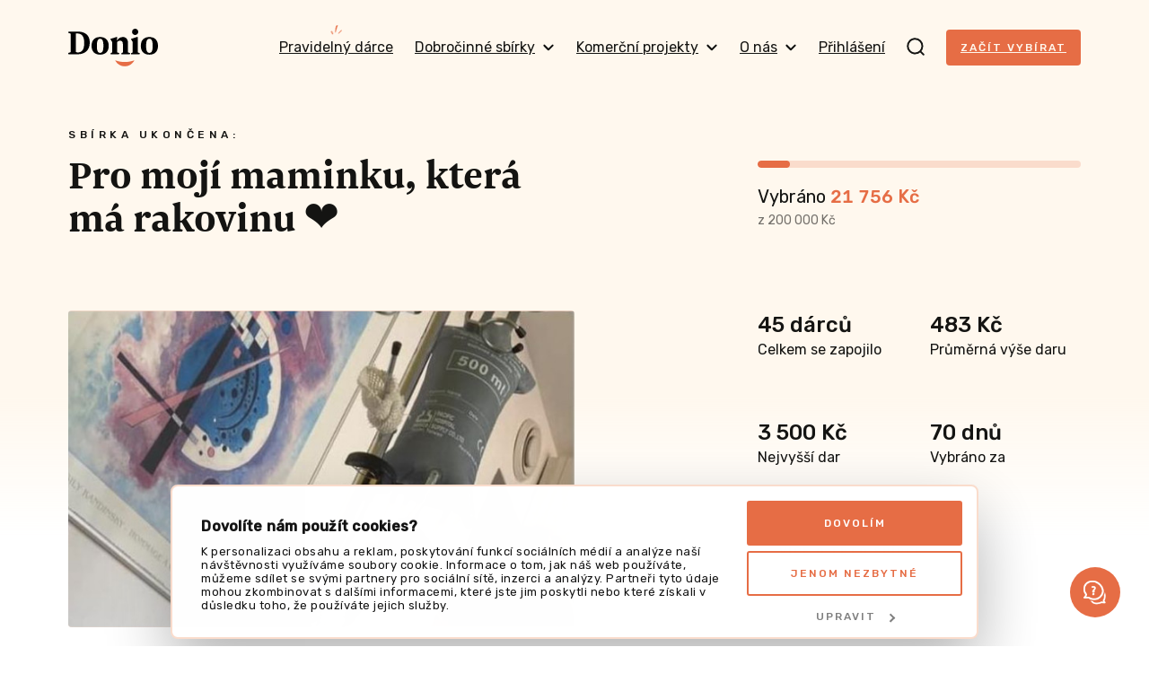

--- FILE ---
content_type: text/html; charset=UTF-8
request_url: https://donio.cz/pro-moji-maminku-ktera-ma-rakovinu
body_size: 52230
content:

<!DOCTYPE html>
<html lang="cs" data-locale="cs-CZ" class="no-js">
    <head>
        <meta charset="UTF-8">
        <script
        src="https://js.sentry-cdn.com/dd43b7cc97c5dcc9e4df82cc37fa9ea4.min.js"
        crossorigin="anonymous"
        ></script>
                    <script id="Cookiebot" src="https://consent.cookiebot.com/uc.js" data-cbid="6f44109c-c508-4da2-b8e0-c0e05fe00ce0" data-blockingmode="auto" type="text/javascript"></script>
        
        <title>Pro mojí maminku, která má rakovinu ❤️ | Donio</title>
        <meta name="description" content="Sbírka je pro mojí maminku, která má Rakovinu v pokročilém stádiu. Sbírka se vybírá z důvodu, že maminka je v insolvenci a teď momentálně a ještě dlouhou dobu nebude mít tolik financí na splacení."/>

        <meta name="viewport" content="width=device-width, initial-scale=1">
        <meta name="format-detection" content="telephone=no">

        <link rel="preconnect" href="https://fonts.gstatic.com">

        <script id="dataLayerScriptTag">
    var dataLayer = [{"currency":"CZK"},{"abTestingGroup":"AB-A1"},{"productId":13903,"productName":"Pro moj\u00ed maminku, kter\u00e1 m\u00e1 rakovinu \u2764\ufe0f"},{"ecommerce":{"detail":{"actionField":[],"products":[{"id":13903,"name":"Pro moj\u00ed maminku, kter\u00e1 m\u00e1 rakovinu \u2764\ufe0f","brand":"Dobro","category":"Zdrav\u00ed"}]}}},{"event":"view_item","ecommerce":{"items":{"item_id":13903,"item_name":"Pro moj\u00ed maminku, kter\u00e1 m\u00e1 rakovinu \u2764\ufe0f","item_brand":"Dobro","item_category":"Zdrav\u00ed"}}},{"event":"project-detail-displayed"}];
</script>

<!-- Google Tag Manager -->
<script>(function(w,d,s,l,i){w[l]=w[l]||[];w[l].push({'gtm.start':
new Date().getTime(),event:'gtm.js'});var f=d.getElementsByTagName(s)[0],
j=d.createElement(s),dl=l!='dataLayer'?'&l='+l:'';j.async=true;j.src=
'https://www.googletagmanager.com/gtm.js?id='+i+dl;f.parentNode.insertBefore(j,f);
})(window,document,'script','dataLayer','GTM-NDJSQMS');</script>
<!-- End Google Tag Manager -->

                            <style type="text/css" id="inlinedCss">
                @charset "UTF-8";
/*! normalize-scss | MIT/GPLv2 License | bit.ly/normalize-scss */html{-webkit-text-size-adjust:100%;-moz-text-size-adjust:100%;text-size-adjust:100%;line-height:1.15}body{margin:0}h1{font-size:2em;margin:.67em 0}hr{box-sizing:content-box;height:0;overflow:visible}main{display:block}code,kbd,pre,samp{font-family:monospace,monospace;font-size:1em}a{background-color:transparent}abbr[title]{border-bottom:none;text-decoration:underline;-webkit-text-decoration:underline dotted;text-decoration:underline dotted}b,strong{font-weight:bolder}small{font-size:80%}sub,sup{font-size:75%;line-height:0;position:relative;vertical-align:baseline}sub{bottom:-.25em}sup{top:-.5em}img{border-style:none}button,input,optgroup,select,textarea{font-family:inherit;font-size:100%;line-height:1.15;margin:0}button{overflow:visible}button,select{text-transform:none}[type=button],[type=reset],[type=submit],button{-webkit-appearance:button;-moz-appearance:button;appearance:button}[type=button]::-moz-focus-inner,[type=reset]::-moz-focus-inner,[type=submit]::-moz-focus-inner,button::-moz-focus-inner{border-style:none;padding:0}[type=button]:-moz-focusring,[type=reset]:-moz-focusring,[type=submit]:-moz-focusring,button:-moz-focusring{outline:1px dotted ButtonText}input{overflow:visible}[type=checkbox],[type=radio]{box-sizing:border-box;padding:0}[type=number]::-webkit-inner-spin-button,[type=number]::-webkit-outer-spin-button{height:auto}[type=search]{-webkit-appearance:textfield;-moz-appearance:textfield;appearance:textfield;outline-offset:-2px}[type=search]::-webkit-search-decoration{-webkit-appearance:none;appearance:none}::-webkit-file-upload-button{-webkit-appearance:button;appearance:button;font:inherit}fieldset{padding:.35em .75em .625em}legend{box-sizing:border-box;color:inherit;display:table;max-width:100%;padding:0;white-space:normal}progress{vertical-align:baseline}textarea{overflow:auto}details{display:block}summary{display:list-item}[hidden],template{display:none}@font-face{font-display:swap;font-family:Newzald;font-style:normal;font-weight:400;src:url(/build/fonts/newzald-web-bold.97fcad18.woff2) format("woff2"),url(/build/fonts/newzald-web-bold.0499296e.woff) format("woff"),url(/build/fonts/newzald-web-bold.d0762945.ttf) format("truetype")}.typo-price{color:#e66d45;font-size:24px}.typo-poster{font-size:32px;font-weight:400;line-height:32px}@media (min-width:37.5em){.typo-poster{font-size:40px;line-height:40px}}@media (min-width:63em),print{.typo-poster{font-size:48px;line-height:48px}}.blog__content h2,.press h2,.project-detail__tab-content h2,.typo-title{font-size:24px;font-weight:400;line-height:32px}@media (min-width:37.5em){.blog__content h2,.press h2,.project-detail__tab-content h2,.typo-title{font-size:32px;font-weight:400;line-height:40px}}.blog__content h3,.faq dt,.press h3,.project-detail__tab-content h3,.typo-subhead{font-size:20px;font-weight:400;line-height:24px}@media (min-width:63em),print{.blog__content h3,.faq dt,.press h3,.project-detail__tab-content h3,.typo-subhead{font-size:24px;line-height:32px}}.typo-subtitle{font-family:Rubik,sans-serif;font-size:10px;font-weight:500;letter-spacing:3px;line-height:24px;text-transform:uppercase}@media (min-width:37.5em){.typo-subtitle{font-size:12px;letter-spacing:4.5px}}.typo-big-text{font-size:20px}.typo-big-text,.typo-text{font-weight:400;line-height:24px}.typo-text{font-size:14px}.typo-text-res{font-size:14px;font-weight:400;line-height:20px}@media (min-width:63em),print{.typo-text-res{font-size:16px;line-height:24px}}.typo-small{font-size:12px;line-height:20px}.typo-regular,.typo-small{font-weight:400}.faq dt,.typo-medium{font-weight:500}.typo-bold{font-weight:700}body #CybotCookiebotDialog .CybotCookiebotDialogBodyContentHeading{font-size:16px}body #CybotCookiebotDialog{animation:slideUpFadeIn .4s ease-out forwards;border:2px solid #fadccc;bottom:8px;top:auto;transform:translate(-50%)}body #CybotCookiebotDialog .CybotCookiebotDialogBodyBottomWrapper,body #CybotCookiebotDialogPoweredByText{display:none}body #CybotCookiebotDialogFooter{padding:0 8px 8px}body #CybotCookiebotDialogFooter #CybotCookiebotDialogBodyButtonDecline{display:none}body #CybotCookiebotDialogFooter #CybotCookiebotDialogBodyButtonsWrapper{display:flex;justify-content:space-between}body #CybotCookiebotDialogFooter #CybotCookiebotDialogBodyButtonsWrapper button{font-size:12px;font-weight:500;letter-spacing:2px;text-transform:uppercase}body #CybotCookiebotDialogFooter #CybotCookiebotDialogBodyButtonsWrapper #CybotCookiebotDialogBodyLevelButtonCustomize{border:none;color:grey;order:1}body #CybotCookiebotDialogFooter #CybotCookiebotDialogBodyButtonsWrapper .CybotCookiebotDialogArrow{border-color:grey}body #CybotCookiebotDialogFooter .CybotCookiebotDialogBodyButton{padding:16px}body #CybotCookiebotDialogHeader{display:none}body #CybotCookiebotDialog #CybotCookiebotDialogBodyButtonDecline{display:block;margin-top:8px}body #CybotCookiebotDialog *,body #CybotCookiebotDialogBodyUnderlay *{font-family:Rubik,sans-serif;font-size:12px;line-height:1.2}body #CybotCookiebotDialogBodyContent{padding:4px}body #CybotCookiebotDialogDetailBodyContentCookieContainerTypes,body #CybotCookiebotDialogDetailBodyContentTextAbout{padding:16px}body #CybotCookiebotDialogFooter #CybotCookiebotDialogBodyButtonAccept,body #CybotCookiebotDialogFooter #CybotCookiebotDialogBodyLevelButtonAccept,body #CybotCookiebotDialogFooter #CybotCookiebotDialogBodyLevelButtonLevelOptinAllowAll{border-color:#e66d45}body #CybotCookiebotDialog .CybotCookiebotScrollContainer{border-bottom:0;min-height:auto;padding-bottom:0}body #CybotCookiebotDialog .CookieCard .CybotCookiebotDialogDetailBodyContentCookieContainerButton,body #CybotCookiebotDialog .CookieCard .CybotCookiebotDialogDetailBodyContentIABv2Tab{display:inline-flex}body #CybotCookiebotDialog h2{font-size:14px;margin-bottom:0}body .CybotCookiebotDialogDetailBodyContentCookieContainerButton.CybotCookiebotDialogCollapsed:before,body .CybotCookiebotDialogDetailBodyContentIABv2Tab.CybotCookiebotDialogCollapsed:before{margin-right:1em;top:-3px}body .CybotCookiebotDialogDetailBodyContentCookieContainerButton:before,body .CybotCookiebotDialogDetailBodyContentIABv2Tab:before{left:2px;margin-right:1em;top:2px}body #CybotCookiebotDialog .CookieCard .CybotCookiebotDialogDetailBodyContentCookieTypeIntro,body #CybotCookiebotDialogDetailBodyContentCookieContainerTypes .CybotCookiebotDialogDetailBodyContentCookieTypeTableContainer,body #CybotCookiebotDialogDetailBodyContentIABv2Tabs .CollapseCard{padding-top:4px}body #CybotCookiebotDialog .CybotExternalLinkArrow{height:12px;width:12px}body #CybotCookiebotDialog.CybotCookiebotDialogActive:not(.CybotEdge) #CybotCookiebotDialogFooter #CybotCookiebotDialogBodyButtonDecline{display:inline-block}body #CybotCookiebotDialog.CybotCookiebotDialogActive:not(.CybotEdge) #CybotCookiebotDialogFooter #CybotCookiebotDialogBodyButtonsWrapper{flex-direction:column}body #CybotCookiebotDialog.CybotCookiebotDialogActive:not(.CybotEdge) #CybotCookiebotDialogFooter #CybotCookiebotDialogBodyButtonsWrapper button{width:100%}@media screen and (min-width:600px){body #CybotCookiebotDialogBodyLevelButtonLevelOptinAllowAll{margin-bottom:0;margin-right:8px;order:-1}}@media screen and (min-width:56em){body #CybotCookiebotDialogBodyLevelButtonCustomize{margin-top:8px!important;order:-1!important;padding:8px!important}body #CybotCookiebotDialog.CybotEdge .CybotCookiebotDialogContentWrapper{align-items:center;flex-direction:row}body #CybotCookiebotDialog.CybotEdge .CybotCookiebotDialogContentWrapper #CybotCookiebotDialogBodyLevelButtonLevelOptinAllowAll{margin-bottom:6px!important;margin-right:0;order:unset}body #CybotCookiebotDialogBodyContent{padding:12px 16px}body #CybotCookiebotDialogFooter{padding:1.2em}body #CybotCookiebotDialogFooter #CybotCookiebotDialogBodyButtonsWrapper #CybotCookiebotDialogBodyButtonDecline,body #CybotCookiebotDialogFooter #CybotCookiebotDialogBodyButtonsWrapper button{padding:16px}body #CybotCookiebotDialogFooter #CybotCookiebotDialogBodyButtonsWrapper #CybotCookiebotDialogBodyLevelButtonCustomize,body #CybotCookiebotDialogFooter #CybotCookiebotDialogBodyButtonsWrapper #CybotCookiebotDialogBodyLevelButtonLevelOptinAllowallSelection{margin-left:auto}body #CybotCookiebotDialog.CybotEdge #CybotCookiebotDialogFooter{flex-shrink:0;max-width:240px;width:30%}body #CybotCookiebotDialog.CybotEdge #CybotCookiebotDialogBodyButtonsWrapper{display:flex;flex-direction:column-reverse;justify-content:space-between;margin-top:8px}body #CybotCookiebotDialog.CybotEdge #CybotCookiebotDialogBodyButtonsWrapper #CybotCookiebotDialogBodyButtonDecline,body #CybotCookiebotDialog.CybotEdge #CybotCookiebotDialogBodyButtonsWrapper #CybotCookiebotDialogBodyLevelButtonCustomize,body #CybotCookiebotDialog.CybotEdge #CybotCookiebotDialogBodyButtonsWrapper button{margin-right:0;padding:16px;width:100%!important}body #CybotCookiebotDialog.CybotCookiebotDialogActive:not(.CybotEdge) #CybotCookiebotDialogFooter #CybotCookiebotDialogBodyButtonDecline{display:inline-block}body #CybotCookiebotDialog.CybotCookiebotDialogActive:not(.CybotEdge) #CybotCookiebotDialogFooter #CybotCookiebotDialogBodyButtonsWrapper{flex-direction:row}body #CybotCookiebotDialog *,body #CybotCookiebotDialogBodyUnderlay *{font-size:13px}body #CybotCookiebotDialog h2{font-size:18px;margin-bottom:4px}}@media screen and (min-width:1280px){body #CybotCookiebotDialogBodyLevelButtonCustomize{margin-top:8px!important;order:1!important;padding:8px!important}body #CybotCookiebotDialogBodyLevelButtonLevelOptinAllowAll{margin-bottom:0}body #CybotCookiebotDialogBodyButtonDecline{margin-top:0!important}body #CybotCookiebotDialog.CybotEdge{bottom:8px;max-width:900px;min-width:0;padding:8px 16px 8px 8px;top:auto;transform:translate(-50%)}body #CybotCookiebotDialog.CybotEdge .CybotCookiebotDialogBodyBottomWrapper{display:none}body #CybotCookiebotDialog.CybotEdge #CybotCookiebotScrollContainer{padding:0}body #CybotCookiebotDialog.CybotEdge #CybotCookiebotDialogBodyContent{padding:0 16px 0 0}body #CybotCookiebotDialog.CybotEdge .CybotCookiebotDialogContentWrapper{align-items:center}body #CybotCookiebotDialog[data-template=overlay],body #CybotCookiebotDialog[data-template=popup]{bottom:8px;top:auto;transform:translate(-50%)}}@keyframes slideUpFadeIn{0%{opacity:0;transform:translate(-50%,100%)}to{opacity:1;transform:translate(-50%)}}:root{accent-color:#e66d45}::-moz-placeholder{color:rgba(20,20,18,.6);font-style:italic}::placeholder{color:rgba(20,20,18,.6);font-style:italic}[hidden]{display:none!important}html{box-sizing:border-box;scroll-behavior:smooth}html.disable-smooth-scroll{scroll-behavior:unset}*,:after,:before{box-sizing:inherit}@media (prefers-reduced-motion:reduce),(update:slow){*,:after,:before{animation-delay:-1ms!important;animation-duration:.001ms!important;animation-iteration-count:1!important;background-attachment:scroll!important;scroll-behavior:auto!important;transition-delay:0s!important;transition-duration:.001ms!important}}body{background-color:#fff;background-image:linear-gradient(180deg,#fff8ee 440px,rgba(255,248,238,0) 600px),linear-gradient(180deg,rgba(255,248,238,0) calc(100% - 600px),#fff8ee calc(100% - 440px));background-repeat:no-repeat;color:#141412;font-family:Rubik,sans-serif;font-size:16px;height:100%;line-height:24px;-webkit-font-smoothing:antialiased;-moz-osx-font-smoothing:grayscale}.body-locked{height:100%;overflow:hidden;position:relative}.js-hide{display:none}.layout{display:flex;flex:1 0 auto;flex-direction:column;height:100%;min-height:100vh;width:100%}.grid{display:flex;flex-wrap:wrap;margin-left:-16px}@media (min-width:63em),print{.grid{margin-left:-24px}}.grid--center{justify-content:center}@media (min-width:37.5em){.grid--rev{flex-direction:row-reverse}}.grid__item{padding-left:16px;width:100%}@media (min-width:63em),print{.grid__item{padding-left:24px}}@media (min-width:37.5em){.grid__item--half{width:50%}.grid__item--third{width:33.3%}.grid__item--thirds{width:66.6%}}@media (min-width:63em),print{.grid__item--half-desktop{width:50%}.grid__item--third-desktop{width:33.3%}.grid__item--quarter-desktop{width:25%}.grid__item--three-quarters-desktop{width:75%}.grid--spaced{margin-left:-80px}.grid--spaced .grid__item{padding-left:80px}}img{max-width:100%}.flex-image{height:auto}.image-placeholder{align-items:center;background-color:#fadccc;display:inline-flex;flex-shrink:0;font-family:Newzald,sans-serif;font-size:120px;height:288px;justify-content:center;width:288px}.video-wrapper{display:block;height:0;margin:1em 0;padding-bottom:56.25%;position:relative}.video-wrapper iframe{border:0;height:100%;left:0;position:absolute;top:0;width:100%}.video-wrapper--4-3{padding-bottom:75%}.video-wrapper--1-1{padding-bottom:100%}.video-wrapper--3-4{padding-top:133.3333334%}.video-wrapper--9-16{padding-bottom:177.777778%}button{cursor:pointer}a{color:#e66d45}a:hover{text-decoration:none}a:not([class]),a[class=u-no-wrap],a[class^=gtm],a[class^=js],a[class^=test]{transition:color .1s ease}a:not([class]):hover,a[class=u-no-wrap]:hover,a[class^=gtm]:hover,a[class^=js]:hover,a[class^=test]:hover{color:#cf623e}a:not([class]):active,a[class=u-no-wrap]:active,a[class^=gtm]:active,a[class^=js]:active,a[class^=test]:active{color:#c15c3a}:where(a[class]:not([class^=test]):not([class^=gtm]):not([class^=js]):not([class=u-no-wrap])){text-decoration:none}.external-link{margin-right:-21px;text-decoration:underline}.external-link:after{background-image:url(/build/images/external-link.7ab90a7d.svg);background-repeat:no-repeat;content:"";display:inline-block;height:9px;margin-left:12px;width:9px}.external-link:hover{text-decoration:none}.icon-success{background-image:url(/build/images/check-circle.cfaa692e.svg);background-repeat:no-repeat;display:inline-block;height:16px;line-height:1;margin-right:4px;vertical-align:middle;width:16px}h1,h2,h3,h4{font-family:Newzald,sans-serif;font-weight:400;text-wrap:balance}.title-condensed{margin-top:16px;max-width:512px;text-wrap:balance}.title-condensed--centered{margin:0 auto 32px;max-width:552px}@media (min-width:37.5em){.title-condensed--centered{margin-bottom:40px}}.title-condensed--centered-narrow{max-width:400px}.title-condensed--centered-wide{max-width:744px}.title-crowdfunding{margin-top:0;text-align:center}@media (min-width:63em),print{.title-crowdfunding{text-align:left}}.title-condensed--first{margin-top:32px}@media (min-width:37.5em){.title-condensed--first{margin-top:40px}}nav ul{list-style:none}nav li,nav ul{padding-left:0}nav li{margin-bottom:16px}dd,dl{margin:0}hr{border:0;border-top:1px solid #ebebeb;display:block;height:1px;margin:40px 0;padding:0}.hr--closer{margin:24px 0}blockquote{margin:0 0 32px;padding:0 32px;position:relative}blockquote h2{margin:0}blockquote p{font-family:Newzald,sans-serif;font-size:20px;line-height:24px}blockquote:after,blockquote:before{color:#fadccc;font-family:Newzald,sans-serif;font-size:100px;line-height:1;position:absolute}blockquote:before{bottom:-64px;content:"”";left:-16px}blockquote:after{content:"“";right:-16px;top:-24px}strong{font-weight:500}code{background-color:#fff;border:1px solid #e66d45;display:inline-block;margin:16px 0;padding:16px;word-wrap:anywhere;overflow-wrap:anywhere;-webkit-user-select:all;-moz-user-select:all;user-select:all;word-break:break-all}table{border-collapse:collapse}tr{border-bottom:1px solid #ebebeb}th{font-weight:500;text-align:left}td,th{padding:12px 12px 12px 0;vertical-align:middle}td p{margin:0}td p+p{margin-top:8px}.table-simple tr{border-bottom:0}.table-overflow{font-size:14px;line-height:20px}.table-overflow td{padding:8px 8px 8px 0}.table-overflow tbody tr:hover{background-color:#fff8ee}.table-overflow img{vertical-align:top}@media (min-width:37.5em){.table-overflow{font-size:16px;line-height:24px}.table-overflow td{padding:12px 12px 12px 0}}.text-condensed{max-width:512px}.text-condensed:not(:last-child){margin-bottom:40px}.text-condensed p{line-height:28px;margin:0 0 24px}.text-condensed ul{margin-bottom:24px}.text-condensed--centered{margin:40px auto;max-width:744px}.text-condensed--centered-narrow{margin:-32px auto 32px;max-width:552px;text-wrap:balance}.layout-wrapper{margin:0 auto;max-width:1176px;padding:0 24px;width:100%}.layout-wrapper--payment{max-width:920px}.layout-wrapper--blog{max-width:744px}.layout-wrapper--narrow{max-width:448px}.layout-wrapper--donation{max-width:600px}.layout-wrapper--year-book{max-width:1248px}.layout-wrapper--relative{position:relative}.layout-overflow{overflow-x:auto;overflow-y:visible;-webkit-overflow-scrolling:touch;margin:0 -24px;padding:0 24px}.layout-overflow--snap{scroll-padding:16px;scroll-snap-type:x mandatory}.container{background-color:#fff;border:1px solid #ebebeb;border-radius:4px;box-shadow:0 4px 8px rgba(0,0,0,.04);padding:32px 24px}@media (min-width:63em),print{.container{padding:32px 40px}}.container--compact{padding:24px 16px}.container--mobile-full{border:0;box-shadow:none;margin:0 -24px}@media (min-width:37.5em){.container--mobile-full{border:1px solid #ebebeb;box-shadow:0 4px 8px rgba(0,0,0,.04);margin:0}}.section{padding:32px 0;scroll-margin-top:32px}.section+.section:not(.section--secondary):not(.section--overflow){padding-top:0}@media (min-width:37.5em){.section{padding:48px 0}}@media (min-width:63em),print{.section{padding:80px 0}}.section--secondary{background-color:#fff8ee;border-radius:4px;margin-bottom:32px;padding-left:24px;padding-right:24px}.section--secondary>:first-child{margin-top:0}.section--secondary>:last-child{margin-bottom:0}@media (min-width:37.5em){.section--secondary{margin-bottom:48px}}@media (min-width:63em),print{.section--secondary{margin-bottom:80px}}.section--secondary-compact{padding:40px 24px}@media (min-width:37.5em){.section--secondary-compact{padding:40px}}.section--overflow{overflow:hidden}.section--inverse{background-color:#e66d45;border-radius:4px;color:#fff8ee;padding-left:24px;padding-right:24px}.section--inverse>:first-child{margin-top:0}.section--inverse>:last-child{margin-bottom:0}.section--first{padding:0 0 32px}@media (min-width:37.5em){.section--first{padding:0 0 48px}}@media (min-width:63em),print{.section--first{padding:0 0 80px}}.section--first-lower{padding:16px 0 32px}@media (min-width:37.5em){.section--first-lower{padding:32px 0 48px}}@media (min-width:63em),print{.section--first-lower{padding:48px 0 80px}}@media (min-width:37.5em){.section--lower{padding:48px 0}}@media (min-width:63em),print{.section--lower{padding:72px 0}}.section--compact{padding:32px 0}.section--compact.section--inverse{padding-left:24px;padding-right:24px}.header{padding:16px 0;position:relative;z-index:4}.header[data-ephox-mobile-fullscreen-style]{display:none}@media (min-width:37.5em){.header{padding:32px 0}}@keyframes search-fade{0%{background-color:#fadccc}to{background-color:#fff}}.search{background-color:#fff8ee;display:none;position:fixed;top:0;transform:translateY(-64px);transition:transform .3s ease;width:100%;z-index:100}.search.s-ready{display:block}.search.s-active{transform:translateY(0)}.search.s-with-results{bottom:0}@media (min-width:37.5em){.search{transform:translateY(-96px)}}.search__form{background-color:#fff;border-bottom:2px solid #fadccc;height:64px}.search__form svg{flex-shrink:0}.s-active .search__form{animation:search-fade .5s ease-in 1 alternate both}@media (min-width:37.5em){.search__form{height:96px}}.search__form-content{align-items:center;display:flex;height:64px}@media (min-width:37.5em){.search__form-content{height:96px}}.search__input.search__input{border:0;flex-shrink:1}.search__input.search__input:focus{border:0}.s-active .search__input.search__input{animation:search-fade .5s ease-in 1 alternate both}.search__close{align-items:center;cursor:pointer;display:inline-flex;height:64px;justify-content:center;margin-right:-16px;width:44px}.search__close:hover rect{fill:#e66d45}@media (min-width:37.5em){.search__close{height:96px}}.search__results{max-height:0;overflow:auto}.s-with-results .search__results{max-height:calc(100% - 64px);padding:24px 0}@media (min-width:37.5em){.s-with-results .search__results{max-height:calc(100% - 96px)}}.search__results-section{margin-bottom:24px}.search__results-section .search__results-notice{margin-bottom:22px;margin-top:5px}.search__link{margin:8px 0}.navigation{align-items:center;display:flex;justify-content:space-between;width:100%;z-index:99}.navigation__logo-link{flex-shrink:0;line-height:1;margin-right:auto;order:1}@media (min-width:63em),print{.navigation__logo-link{order:unset}}.navigation__logo{height:34px;vertical-align:top;width:82px}@media (min-width:37.5em){.navigation__logo{height:42px;width:100px}}.navigation__content{align-items:center;display:flex;justify-content:space-between;position:relative;width:100%;z-index:98}.navigation__content.s-invisible{margin-right:32px}.navigation__content-mobile{background-color:#fff8ee;bottom:0;display:none;flex-direction:column;justify-content:space-between;left:0;padding-top:74px;position:fixed;top:0;transform:translateX(100%);transition:transform .25s cubic-bezier(.455,.03,.515,.955) 10ms;width:100%;z-index:97}.navigation__content-mobile.s-ready{display:flex}.navigation__content-mobile.s-active{transform:translateX(0)}@media (min-width:37.5em){.navigation__content-mobile{padding-top:120px}}@media (min-width:63em),print{.navigation__content-mobile,.navigation__content-mobile.s-ready{display:none}}.navigation__content-mobile-close{padding:16px;position:absolute;right:12px;top:4px}.navigation__content-mobile-close img{vertical-align:middle}.navigation__content-hidden-section{max-height:0;overflow:hidden;transition:max-height .1s ease}.navigation__content-hidden-section.s-open{max-height:500px}.navigation__content-hidden-section ul{margin-left:20px;margin-top:8px}.navigation__content-hidden-section a{padding:8px 0}.navigation__content-mobile-scroll{overflow-y:auto;padding:0 24px 24px}.navigation__content-mobile-scroll ul{margin-bottom:16px;margin-top:0}.navigation__content-mobile-scroll li{margin-bottom:0}.navigation__content-mobile-scroll a{display:block;padding:12px 0}.navigation__content-mobile-scroll a:hover{color:#e66d45}.navigation__content-mobile-scroll hr{margin:4px 0}.navigation__profile-content-mobile-scroll{overflow-y:auto;padding:0 24px 24px}.navigation__content-mobile--profile{background-color:#fff}.navigation__login{margin-top:-6px;order:2}.navigation__profile{background-color:#fadccc;border-radius:50%;color:#e66d45;cursor:pointer;height:40px;line-height:40px;margin-top:-7px;order:2;text-align:center;text-transform:uppercase;width:40px}@media (min-width:63em),print{.navigation__profile{margin-top:0}}.navigation__search-toggle{cursor:pointer;line-height:1;margin:-5px 0 0;order:3;padding:0 16px}.navigation__search-toggle:hover path{stroke:#e66d45}@media (min-width:63em),print{.navigation__search-toggle{margin:0 24px;order:unset;padding:0}}.navigation__content-toggle{align-items:center;cursor:pointer;display:flex;line-height:24px;padding:12px 0;position:relative}.navigation__content-toggle:hover{text-decoration:none}.navigation__content-toggle:after{background-image:url(/build/images/chevron.8db01839.svg);background-repeat:no-repeat;background-size:18px 18px;content:"";height:18px;position:absolute;right:4px;top:calc(50% - 9px);width:18px}.navigation__content-toggle.s-active{font-weight:500}.navigation__content-toggle.s-active:after{transform:rotate(180deg)}.navigation__toggle-bar{background-color:#141412;border-radius:1px;height:2px;position:relative;transform-origin:center center;transition:all .25s cubic-bezier(.175,.885,.32,1.275);width:100%}.navigation__toggle{cursor:pointer;display:inline-flex;flex-direction:column;height:24px;justify-content:space-between;order:4;padding:5px 3px;position:relative;top:-4px;width:24px}.navigation__toggle.s-active{width:24px}.navigation__toggle.s-active .navigation__toggle-bar:first-child{top:6px;transform:rotate(-45deg)}.navigation__toggle.s-active .navigation__toggle-bar:nth-child(2){opacity:0;visibility:hidden}.navigation__toggle.s-active .navigation__toggle-bar:nth-child(3){top:-6px;transform:rotate(45deg)}@media (min-width:63em),print{.navigation__toggle{display:none;order:unset}}.navigation__content-desktop{align-items:center;display:flex}.navigation__link{margin-left:24px;padding:13px 4px;position:relative}.navigation__link:hover{color:#e66d45;text-decoration:none}@media (min-width:63em),print{.navigation__link{margin-left:16px;padding:8px 0}}@media (min-width:73.5em){.navigation__link{margin-left:24px}}.navigation__link--toggle{align-items:center;cursor:pointer;display:inline-flex}.navigation__link--toggle svg{margin-left:8px}.navigation__link--subscription{margin-left:0}.navigation__link--subscription:after{background-image:url(/build/images/navigation-highlight.6185b0dc.png);background-repeat:no-repeat;background-size:18px 18px;content:"";height:18px;left:50%;position:absolute;top:-8px;transform:translateX(-50%);width:18px}@media (min-width:63em),print{.navigation__list{background-color:#fff;border:1px solid #ebebeb;border-radius:4px;box-shadow:0 4px 8px rgba(0,0,0,.04);display:none;left:50%;min-width:300px;padding:16px 24px;position:absolute;transform:translateX(-50%)}.navigation__list:after,.navigation__list:before{border-style:solid;border-width:0 8px 8px;content:"";height:0;left:calc(50% + 12px);position:absolute;transform:translate(-50%);width:0}.navigation__list:before{border-color:transparent transparent #ebebeb;top:-8px}.navigation__list:after{border-color:transparent transparent #fff;top:-7px}.navigation__list:not(.navigation__list--profile) li,.navigation__list:not(.navigation__list--profile) ul{margin:0;width:100%}.navigation__list:not(.navigation__list--profile) a{display:block;padding:8px 0;white-space:nowrap}.navigation__list:not(.navigation__list--profile) a:hover{color:#e66d45;text-decoration:none}.navigation__list:not(.navigation__list--profile) hr{margin:4px 0}}.navigation__list--profile{min-width:336px;padding:24px}.navigation__list-wrapper{position:relative}.navigation__list-wrapper:hover .navigation__list{display:flex}.navigation__list-wrapper:hover .navigation__link--toggle{color:#e66d45}.navigation__list-wrapper:hover svg{transform:rotate(180deg)}.navigation__list-wrapper:hover path{stroke:#e66d45}.navigation__column{margin-left:4px}@media (min-width:63em),print{.navigation__column+.navigation__column{margin-left:64px}}.navigation__column-note{margin-bottom:8px}.navigation__user-title{margin-top:8px}.navigation__user-link{align-items:center;display:flex;gap:24px;padding:0 16px 0 8px}.navigation__user-link-text{border-bottom:1px solid #ebebeb;display:flex;justify-content:space-between;padding:16px 8px 16px 0;width:100%}.navigation__user{width:100%}.navigation__user .dashboard__user-title{margin-bottom:24px}.navigation__user li:last-child .navigation__user-link-text{border-bottom:0}.navigation__user a:not(.button):hover{color:#e66d45}.navigation--center .navigation__logo-link{margin-left:auto}.breadcrumb{display:flex;flex-wrap:wrap;list-style:none;margin:0 0 -24px;padding:0}@media (min-width:63em),print{.breadcrumb{margin-bottom:-32px}}.breadcrumb-item{font-size:12px;line-height:28px}.breadcrumb-item+.breadcrumb-item:before{content:"/";margin:0 4px}.breadcrumb-item a{color:#141412;text-decoration:underline}.breadcrumb-item a:hover{text-decoration:none}.main{flex:1 0 auto}.button,button{align-items:center;background-color:#e66d45;border-radius:4px;color:#fff8ee;display:inline-flex;font-size:12px;font-variant-numeric:proportional-nums;font-weight:500;justify-content:center;letter-spacing:2px;line-height:16px;padding:16px;text-align:center;text-transform:uppercase;transition:background-color .2s ease,border-color .2s ease}.button+.button,.button+button,button+.button,button+button{margin-top:16px}.button:hover,button:hover{background-color:#ae3d17;text-decoration:none}.button img,button img{margin:0 12px 1px 0;vertical-align:middle}@media (min-width:37.5em){.button+.button,.button+button,button+.button,button+button{margin-left:24px;margin-top:0}}@media (min-width:63em),print{.button,button{padding:20px 24px}}.button--inverse{background-color:#fff;border:2px solid rgba(230,109,69,.25);border-radius:4px;color:#e66d45;padding:14px;text-align:center;vertical-align:top}.button--inverse:hover{background-color:#fadccc;border:2px solid #e66d45}.button--inverse.button--navigation{padding:10px 16px}@media (min-width:63em),print{.button--inverse{padding:18px}}.button--success{background-color:#fff;border:2px solid rgba(41,155,41,.25);border-radius:4px;color:#299b29;display:inline-block;padding:14px;text-align:center;vertical-align:top}.button--success:hover{background-color:rgba(41,155,41,.25);border:2px solid #299b29}@media (min-width:63em),print{.button--success{padding:18px 22px}}.button--delete{height:48px;padding:0 12px}.button--delete img{margin:0}@media (min-width:63em),print{.button--delete{height:56px}.button--delete.button--small{height:44px}}.button--navigation{padding:12px 16px}.button-secondary{color:#141412;cursor:pointer;display:inline-block;font-size:12px;font-weight:500;letter-spacing:2px;line-height:24px;padding:9px 24px 9px 0;position:relative;text-transform:uppercase}.button-secondary:after{background-image:url(/build/images/arrow.eda89ba7.svg);background-repeat:no-repeat;background-size:12px 10px;content:"";height:10px;position:absolute;right:8px;top:15px;transition:transform .2s ease;width:12px}.button-secondary:hover:after{transform:translateX(8px)}.button-secondary--with-color{align-items:center;display:inline-flex;justify-content:space-between;min-width:208px;padding:8px}.button-secondary--with-color:after{content:none}.button-secondary--with-color svg{transition:transform .2s ease}.button-secondary--with-color:hover svg{transform:translateX(8px)}.button-secondary--with-icon{gap:12px;justify-content:flex-start;min-width:0}.button-link{display:inline-block;padding:9px 32px 9px 0;position:relative}.button-link:after{background-image:url(/build/images/arrow.eda89ba7.svg);background-repeat:no-repeat;background-size:12px 10px;content:"";height:10px;position:absolute;right:8px;top:15px;transition:transform .2s ease;width:12px}.button-link:hover:after{transform:translateX(8px)}.button-secondary--without-arrow{align-items:center;color:#e66d45;display:inline-flex;padding:8px}.button-secondary--without-arrow:hover{text-decoration:underline}.button-secondary--without-arrow:after{content:none}.button--facebook{background-color:#2c64f6;color:#fff8ee}.button--facebook:hover{background-color:#0a47e5}.button--twitter{background-color:#0d0d0c;color:#fff8ee}.button--twitter:hover{background-color:#42423d}.button--instagram{background:linear-gradient(90deg,#ff7a00,#ff0169 51.5%,#d300c5 91.07%);color:#fff8ee}.button--instagram:hover{background:linear-gradient(90deg,#cc6200,#cd0054 51.5%,#a00095 91.07%)}.button--whatsapp{background-color:#50c746;color:#fff8ee}.button--whatsapp:hover{background-color:#3ca733}.button--disabled{opacity:.5;pointer-events:none}.button--negative{border-color:#df4343;color:#df4343}.button--negative:hover{background-color:rgba(223,67,67,.25)}.button--full,.button--mobile-full{width:100%}@media (min-width:37.5em){.button--mobile-full{width:auto}}@media (min-width:63em),print{.button--small{padding:12px 16px}}.button--big{font-size:14px;padding:24px 40px}@media (min-width:37.5em){.button--tablet-big{font-size:14px;padding:24px 40px}}.footer{flex:1 0 auto;padding:0 0 40px}@media (min-width:37.5em){.footer__content{display:flex;flex-wrap:wrap}}.footer__navigation{margin-bottom:40px}.footer__navigation a:hover{color:#e66d45}@media (min-width:37.5em){.footer__navigation{width:50%}.footer__navigation ul+ul{margin-top:56px}}@media (min-width:63em),print{.footer__navigation{width:25%}.footer__logos{align-items:center;display:flex;justify-content:space-between}}.footer__payments{align-items:center;display:flex;gap:24px;margin:48px 0 24px}@media (min-width:63em),print{.footer__payments{margin-top:16px}}.footer__copyright{margin-top:16px}.footer__wrote-about-us{display:flex;flex-wrap:wrap;justify-content:center;margin-bottom:40px}@media (min-width:63em),print{.footer__wrote-about-us{justify-content:space-between}}.footer__wrote-about-us-image{height:26px;transition:opacity .2s ease;width:auto}@media (min-width:63em),print{.footer__wrote-about-us-image{height:32px}}@media (min-width:73.5em){.footer__wrote-about-us-image{height:40px}}@media (min-width:63em),print{.footer__wrote-about-us-image--small{height:36px}}.footer__wrote-about-us-item{margin:40px 24px 0}.footer__wrote-about-us-item:hover .footer__wrote-about-us-image{opacity:.6}@media (min-width:63em),print{.footer__wrote-about-us-item{margin:40px 0 0}}.language-switch{align-items:center;display:flex;margin:8px 0 0;position:relative;z-index:1}.language-switch svg{border-radius:50%;box-shadow:0 0 1px rgba(0,0,0,.5);margin-right:8px;position:relative;top:-1px}@media (min-width:63em),print{.language-switch{margin:8px 0 -16px}}.language-switch__link{align-items:center;display:flex;font-size:14px;line-height:18px}.language-switch__link:hover{color:#e66d45;text-decoration:none}.language-switch--donation{left:24px;margin:0;position:absolute;top:24px}@keyframes heartbeat{0%{transform:scale(1)}10%{transform:scale(.91)}17%{transform:scale(.98)}33%{transform:scale(.87)}45%{transform:scale(1)}}.fake-chat-button{align-items:center;animation:heartbeat 1.5s ease-in-out 1s both;background-color:#e66d45;border-radius:50%;bottom:32px;display:inline-flex;height:56px;justify-content:center;position:fixed;right:32px;width:56px;z-index:1000}.fb_iframe_widget,.fb_iframe_widget iframe,.fb_iframe_widget>span{width:100%!important}.team{margin-bottom:-32px}.team img{vertical-align:top}@media (min-width:37.5em){.team{margin-bottom:-64px}}@media (min-width:63em),print{.team{margin-bottom:-96px}}.person{margin-bottom:32px}@media (min-width:37.5em){.person{margin-bottom:64px}}@media (min-width:63em),print{.person{margin-bottom:96px}}.person__name{line-height:32px;margin:32px 0 16px}.person__role{margin:16px 0 20px}.carousel{margin:0 -24px}.carousel .flickity-enabled:focus{outline:none}.carousel .flickity-button-icon path{fill:#e66d45}.carousel .flickity-page-dots{bottom:auto;padding-top:calc(62.5% + 16px);pointer-events:none;top:0}.carousel .flickity-page-dots .dot{background-color:#e3c7a2}.carousel .flickity-page-dots .dot.is-selected{background-color:#e66d45}@media (min-width:56em){.carousel .flickity-page-dots{bottom:-32px;padding-top:0;pointer-events:auto;top:auto}}.carousel .flickity-button{display:none}@media (min-width:85.375em){.carousel .flickity-button{background-color:transparent;border:1px solid #e66d45;display:block;margin:0;padding:0}.carousel .flickity-button:hover{background-color:#fadccc}.carousel .flickity-prev-next-button.next{right:-64px}.carousel .flickity-prev-next-button.previous{left:-64px}}@media (min-width:63em),print{.carousel{margin:0}}.carousel__cell{width:100%}@media (min-width:56em){.carousel__cell{display:flex;flex-direction:row-reverse;justify-content:space-between;padding:0 16px}.carousel__cell-image-container{flex-shrink:0;width:50%}}.carousel__cell-image-wrapper{display:block;margin-bottom:16px;padding-bottom:62.5%;position:relative}@media (min-width:56em){.carousel__cell-image-wrapper{margin-bottom:0}}.carousel__cell-image{height:100%;left:0;overflow:hidden;position:absolute;top:0;width:100%}.carousel__cell-content{padding:32px 24px 24px}@media (min-width:63em),print{.carousel__cell-content{max-width:512px;padding:0 24px 0 0}}.carousel__cell-title{margin:0}.carousel__cell-button-wrapper{text-align:center}@media (min-width:63em),print{.carousel__cell-button-wrapper{margin-top:24px;text-align:left}}.simple-carousel{margin:24px -24px 40px}.simple-carousel .flickity-enabled:focus{outline:none}.simple-carousel .flickity-button-icon path{fill:#e66d45}.simple-carousel .flickity-page-dots .dot{background-color:#e3c7a2}.simple-carousel .flickity-page-dots .dot.is-selected{background-color:#e66d45}.simple-carousel .flickity-button{display:none}@media (min-width:63em),print{.simple-carousel .flickity-button{background-color:transparent;border:1px solid #e66d45;display:block;margin:0;padding:0}.simple-carousel .flickity-button:hover{background-color:#fadccc}.simple-carousel .flickity-prev-next-button.next{right:-80px}.simple-carousel .flickity-prev-next-button.previous{left:-80px}.simple-carousel{margin:24px auto;width:744px}.simple-carousel--wide{width:944px}}.simple-carousel__cell{max-width:300px;padding:0 24px;width:calc(100% - 40px)}@media (min-width:63em),print{.simple-carousel__cell{max-width:none;padding-left:288px;padding-right:0;position:relative;width:744px}}.simple-carousel__image-grid{display:grid;gap:24px;grid-template-columns:repeat(2,1fr);grid-template-rows:repeat(3,1fr);margin-top:16px;max-width:100%;padding:0 24px;place-items:center;width:100%}.simple-carousel__image-grid a,.simple-carousel__image-grid img{height:96px;-o-object-fit:contain;object-fit:contain;width:96px}@media (min-width:63em),print{.simple-carousel__image-grid{grid-template-columns:repeat(6,1fr);grid-template-rows:repeat(1,1fr);position:relative;width:944px}}.simple-carousel__cell-title{margin:0}.simple-carousel__cell-image{height:40px;margin-right:16px;margin-top:8px;width:48px}@media (min-width:63em),print{.simple-carousel__cell-image{height:200px;left:0;position:absolute;top:0;width:240px}}.simple-carousel__cell-header{display:flex}.categories-wrapper{margin-bottom:48px}@media (min-width:73.5em){.categories-wrapper{display:grid;grid-auto-rows:max-content;grid-template-columns:25% 1fr;margin-bottom:80px;margin-top:40px}}.categories{margin-bottom:40px;position:relative}@media (min-width:73.5em){.categories{grid-area:1/1/3/2;margin-bottom:0;padding-right:24px}.categories__texts{grid-area:1/2/2/3;margin-bottom:24px}.categories__cards{grid-area:2/2/3/3;min-height:600px}.categories-wrapper--full .categories__texts{grid-area:1/1/2/3}.categories-wrapper--full .categories__cards{grid-area:2/1/3/3}}.categories__heading{margin:20px 0 16px}.categories__title{margin-bottom:24px}@media (min-width:73.5em){.categories__title{margin:0 0 16px}}.categories__back{background-image:url(/build/images/arrow-back-grey.cc54b034.svg);background-position:0;background-repeat:no-repeat;background-size:12px 12px;padding-left:24px}.categories__mobile-toggle{align-items:center;border:1px solid #ebebeb;cursor:pointer;display:flex;height:56px;padding:16px;transition:border-color .3s ease}.categories__mobile-toggle:before{border-color:#000 transparent transparent;border-style:solid;border-width:4px 5px 0;content:"";height:0;position:absolute;right:20px;top:26px;transition:transform .3s ease;width:0}.categories__mobile-toggle.s-active{border:1px solid #141412}.categories__mobile-toggle.s-active:before{transform:rotate(180deg)}.categories__list{background-color:#fff8ee;border-left:1px solid #141412;border-right:1px solid #141412;left:0;max-height:0;overflow:hidden;position:absolute;top:56px;transition:max-height .5s ease;width:100%;z-index:1}.categories__list.s-open{border-bottom:1px solid #141412;max-height:1000px}@media (min-width:73.5em){.categories__list{background-color:transparent;border:0;max-height:none;overflow:visible;position:static}}.categories__list-item{color:#141412;display:block;height:56px;padding:16px}.categories__list-item:hover{color:#e66d45;text-decoration:none}@media (min-width:73.5em){.categories__list-item{font-size:18px;height:auto;line-height:32px;padding:8px 0}}.categories__list-item--active{color:#e66d45}@media (min-width:73.5em){.categories__list-item--active{position:relative}.categories__list-item--active:after{background-image:url(/build/images/arrow.eda89ba7.svg);background-repeat:no-repeat;background-size:12px 10px;content:"";height:10px;position:absolute;right:8px;top:20px;transition:transform .2s ease;width:12px}.categories__list-item--active:hover:after{transform:translateX(8px)}}.categories__promo-box{background-color:#fadccc;border-radius:8px;gap:16px;margin:24px 0;padding:32px 16px 16px}.categories__promo-box h3{margin:0}.categories__promo-box p{margin:24px 0}.categories__promo-box img{display:block;height:auto;margin:auto;max-width:180px}@media (min-width:37.5em){.categories__promo-box{align-items:center;display:flex;flex-direction:row-reverse;justify-content:space-between;padding:32px}}@media (min-width:63em),print{.categories__promo-box img{margin-left:32px;max-width:220px}}.contact{position:relative}.contact__title{margin:40px auto;max-width:524px}.contact__title--wide{max-width:744px}.contact-persons{margin-top:32px}@media (min-width:63em),print{.contact-persons{margin-top:0}}.contact-person{align-items:center;display:flex;margin-bottom:32px}.contact-person__name{line-height:1;margin:4px 0}.contact-person__image{margin-right:40px}.contact-person__info{margin:4px 0}.dashboard__user-title{align-items:center;display:flex}.dashboard__user-placeholder{background-color:#fadccc;border-radius:50%;color:#e66d45;font-size:24px;font-weight:500;height:64px;line-height:64px;margin-right:16px;text-align:center;text-transform:uppercase;width:64px}@media (min-width:63em),print{.dashboard__user-placeholder{font-size:40px;height:96px;line-height:96px;margin-right:24px;width:96px}}.dashboard__user-placeholder--small{font-size:16px;height:42px;line-height:42px;width:42px}.dashboard__user-links{align-items:center;display:flex;gap:8px}.dashboard__navigation{display:flex;flex-wrap:wrap;gap:8px;justify-content:center;margin:32px 0}@media (min-width:63em),print{.dashboard__navigation{flex-wrap:nowrap;gap:24px;margin:40px 0}}.dashboard__navigation-item{align-items:center;background-color:#fff;border:1px solid #ebebeb;border-radius:4px;box-shadow:0 4px 8px rgba(0,0,0,.04);display:flex;flex:1 0 auto;flex-direction:column;justify-content:center;padding:32px 8px;transition:box-shadow .2s ease;width:calc(50% - 4px)}.dashboard__navigation-item:hover{box-shadow:0 12px 22px rgba(0,0,0,.08)}@media (min-width:37.5em){.dashboard__navigation-item{flex:1;width:auto}}.dashboard__navigation-text{margin:4px 0 8px}.dashboard__navigation-link{align-items:center;display:flex}@media (min-width:63em),print{.dashboard__navigation-link img{margin-left:8px}.dashboard__donations{display:table;margin-top:16px;width:100%}}.dashboard__donations-item{border-top:1px solid #ebebeb;display:block;margin-top:16px;padding-top:16px}.dashboard__donations-item:hover{background-color:#fff8ee}@media (min-width:63em),print{.dashboard__donations-item{box-shadow:inset 0 1px 0 0 #ebebeb;display:table-row}.dashboard__donations-item>*{display:table-cell}}.dashboard__donations-item-text{margin-top:8px}@media (min-width:63em),print{.dashboard__donations-item-text{padding:16px 4px}}.dashboard__title-flex{margin-bottom:16px}.dashboard__title-flex .button{font-family:Rubik,sans-serif;margin-top:12px}@media (min-width:37.5em){.dashboard__title-flex{align-items:center;display:flex;justify-content:space-between}.dashboard__title-flex .button{margin-top:0}}.dashboard__organization-title{align-items:flex-start;display:flex}.dashboard__organization-image{height:auto;margin-right:8px;max-width:100px}@media (min-width:37.5em){.dashboard__organization-image{height:60px;margin-right:16px;max-width:none}}.dashboard__organization-name{margin-top:2px}.dashboard__donatios-header{margin-bottom:16px;margin-top:-16px}.dashboard__donatios-header button{margin:0}@media (min-width:37.5em){.dashboard__donatios-header{align-items:center;display:flex;justify-content:space-between}}.dashboard__donatios-header-info{margin:8px 0 4px}@media (min-width:37.5em){.dashboard__donatios-header-info{margin:0 16px 0 auto}}.dashboard__back{background-image:url(/build/images/arrow-back-grey.cc54b034.svg);background-position:0;background-repeat:no-repeat;background-size:12px 12px;padding-left:24px}.dashboard__share{display:flex;flex-direction:column;gap:16px;margin:32px 0}@media (min-width:63em),print{.dashboard__share{background:#fff;border:1px solid #ebebeb;border-radius:4px;box-shadow:0 4px 8px 0 rgba(0,0,0,.04);flex-direction:row;margin:40px 0;padding:24px 32px 24px 48px}}.dashboard__share-item{align-items:center;background:#fff;border:1px solid #ebebeb;border-radius:4px;box-shadow:0 4px 8px 0 rgba(0,0,0,.04);display:flex;gap:16px;padding:24px 16px}@media (min-width:63em),print{.dashboard__share-item{padding:0}.dashboard__share-item:not(.dashboard__share-item--positive){border:0;box-shadow:none;margin-right:16px}}.dashboard__share-item--positive{background-color:#edfaed;border-color:#299b29;flex-direction:column;gap:4px;justify-content:center;padding:16px}@media (min-width:63em),print{.dashboard__share-item--positive{flex-grow:1;min-width:220px}}.donation{padding-bottom:64px}.donation-mode{margin:0 0 24px}.donation-section{margin:16px 0 40px}.donation-section h2{margin-bottom:24px;margin-top:0}.donation-section h3{margin-bottom:8px}.donation-section--subscription{background-image:url(/build/images/bg-success.337c90c8.svg);background-position:top;background-repeat:no-repeat;background-size:811px 587px}.donation-qr{margin-bottom:16px}.donation-qr .container{padding:16px}@media (min-width:37.5em){.donation-qr{max-width:280px}.donation-qr .container{padding:32px 24px}}.donation-qr__header{display:none}@media (min-width:37.5em){.donation-qr__header{display:block}}.donation-qr__download-placeholder{display:block;font-size:12px;padding-left:16px}@media (min-width:37.5em){.donation-qr__download-placeholder{display:none}}.donation-qr__download-button{display:none}.donation-qr__flex{align-items:center;display:flex;gap:4px}@media (min-width:37.5em){.donation-qr__flex{flex-direction:column;gap:8px}}.donation-qr__flex-image{width:56px}@media (min-width:37.5em){.donation-qr__flex-image{width:auto}}.donation-qr__flex-image--square{position:relative;top:8px}.donation-qr--downloadable .donation-qr__download-placeholder{display:none}.donation-qr--downloadable .donation-qr__download-button{display:block}.donation-qr--static .donation-qr__flex-image{min-width:100px}.donation-qr--loading .donation-qr__download-button,.donation-qr--loading .donation-qr__download-placeholder{display:none}.donation-table{max-width:512px;width:100%}.donation-table tr{border:0}.donation-table td,.donation-table th{padding:4px 12px 4px 0}.donation-table__break{word-break:break-word}.donation-container{background:#fff;padding-top:64px;position:relative}.donation-container .form-text{font-size:12px;line-height:1.4}@media (min-width:37.5em){.donation-container{border:1px solid #ebebeb;border-radius:4px;box-shadow:0 4px 8px rgba(0,0,0,.04);margin:40px auto 80px;max-width:600px}}.donation-container__close{align-items:center;display:inline-flex;height:48px;justify-content:center;position:absolute;right:8px;top:8px;transition:background-color .2s ease;width:48px}.donation-container__close:hover{background-color:#fff8ee;border:2px solid #fadccc;border-radius:50%}.donation-project__image{border-radius:8px;height:auto}.donation-rewards{margin-bottom:48px;margin-top:40px;max-width:622px}@media (min-width:37.5em){.donation-rewards{margin-bottom:64px;margin-top:80px}}.donation-rewards__title{display:flex;justify-content:space-between}.donation-paid{position:relative}.donation-paid h3{margin-bottom:8px}@media (min-width:37.5em){.donation-paid__message-wrapper{margin:0 -24px 40px}}.donation-paid__image-wrapper{margin:0 -24px;text-align:center}.donation-paid__image{height:auto;max-width:440px;position:relative;vertical-align:top;width:100%;z-index:1}@media (min-width:37.5em){.donation-paid__image{border-radius:16px 16px 0 0}}.donation-paid__image--subscription{height:200px;width:200px}.donation-paid__container-wrapper{margin-top:-32px;position:relative;z-index:1}.donation-paid__container-wrapper .container{border-radius:16px;padding:16px}@media (min-width:37.5em){.donation-paid__container-wrapper{margin:0 -80px}.donation-paid__container-wrapper .container{padding:32px 24px}}.donation-paid__title{margin:0 0 24px}.donation-paid__disscussion{margin:0 auto;max-width:360px;padding-bottom:4px;width:100%}.donation-paid__disscussion-form{margin-top:-20px}.donation-paid__disscussion-form button,.donation-paid__disscussion-form label{margin-top:16px}.donation-paid__disscussion-hidden-form{margin-top:-16px;max-height:0;overflow:hidden;transition:max-height .5s ease}.donation-paid__disscussion-hidden-form.s-open{max-height:600px}.donation__matching{margin-bottom:32px}.donation__matching-text{align-items:flex-start;display:inline-flex}.donation__matching-text img{margin-right:4px;margin-top:-1px}.donation__matching-logo{margin:8px 0;max-width:90px;vertical-align:top}.donation__matching--desktop{align-items:center;display:flex;gap:8px;justify-content:center;margin:24px 0 0}.donation__matching--desktop .donation__matching-logo{margin:0}.donation__matching--form{border:1px solid #ebebeb;border-radius:4px;margin-top:24px;padding:24px 16px}.form-container__closer-row.u-hidden+.donation__matching--form{margin-top:-16px}.donation__matching--form .donation__matching-text{align-items:center;flex-direction:column}@media (min-width:25.5em){.donation__matching--form .donation__matching-text{flex-direction:row}}.donation__matching--form .donation__matching-logo{margin-bottom:0}.donation__separator{border-color:#ebebeb;margin:40px 0}@media (min-width:37.5em){.donation__separator{margin:56px 0}}.donation__gift-certificate .form-check+.form-text{margin-top:-4px}.donation__subtitle{margin:48px 0 16px}@media (min-width:37.5em){.donation__subtitle{margin:56px 0 16px}}.donation__payment-logos{align-items:center;display:flex;gap:12px;margin-top:4px}.donation__payment-mastercard{margin:0 -6px}.donation__payment-help{align-items:flex-start;display:flex;gap:4px;line-height:20px;margin-top:4px}.donation__payment-help-details{margin-top:4px}.donation__unassigned-donations p{margin:8px 0 24px}.donation__unassigned-donations .form-check{margin:16px 0}@media (min-width:63em),print{.donation__unassigned-donations{margin-top:24px}}.donation__unassigned-donations-title{margin:32px 0 -24px}.donation-gift h1{margin-bottom:56px;margin-top:8px;position:relative;z-index:1}.donation-gift h2{margin-top:8px}.donation-gift .button-secondary{padding-right:0}.donation-gift .container p{margin:32px 0}.donation-gift__background{background-image:url(/build/images/bg-success.337c90c8.svg);background-position:top;background-repeat:no-repeat;background-size:cover;position:relative}.donation-gift__background:before{background-image:url(/build/images/illustration-transparent.fc4cab2c.png);background-repeat:no-repeat;background-size:cover;content:"";height:220px;left:50%;position:absolute;top:8px;transform:translateX(-50%);width:436px;z-index:-1}@media (min-width:63em),print{.donation-gift__background:before{height:300px;top:-12px;width:600px}.donation-gift__background{background-size:811px 587px}}.donation-paid__amount-info{margin:48px -24px 0;overflow:hidden;padding:0 56px 0 24px;position:relative}@media (min-width:37.5em){.donation-paid__amount-info{margin:48px -80px 0;overflow:visible;padding-right:24px;text-align:center}}.donation-paid__amount-info-box{align-items:center;background:#fff;border:1px solid #ebebeb;border-radius:16px;box-shadow:0 4px 8px 0 rgba(0,0,0,.04);display:inline-flex;gap:16px;min-width:280px;padding:12px 16px}@media (min-width:37.5em){.donation-paid__amount-info-box{min-width:360px}}.donation-paid__amount-info-box--long-term{text-align:left}.donation-paid__amount-info-image{position:absolute;right:-146px;top:-24px}@media (min-width:37.5em){.donation-paid__amount-info-image{right:-200px}}.donation-paid__button-wrapper{margin:0 auto;max-width:360px;width:100%}@keyframes fade-in{0%{opacity:0}to{opacity:1}}@keyframes scale-out-tl{0%{opacity:1;transform:scale(1);transform-origin:33% 0}to{opacity:1;transform:scale(0);transform-origin:33% 0}}.donation-paid__steps{align-items:center;animation-delay:2s;animation-duration:1s;animation-fill-mode:forwards;animation-name:fade-in;display:flex;gap:8px;justify-content:center;opacity:0}.donation-paid__steps.s-visible{animation:none;opacity:1}.donation-paid__step-divider{background-color:#ebebeb;border-radius:2px;height:3px;margin-top:-6px;transition:background-color .2s ease;width:52px}.donation-paid__step-divider.s-completed{background-color:#c5ebc5}.donation-paid__step-content-wrapper{min-height:300px;position:relative}.donation-paid__step-content-wrapper:has(.donation-paid__step-content--share.s-visible){min-height:600px}.donation-paid__step-content-wrapper:has(.donation-paid__step-content--finished.s-visible){min-height:360px}.donation-paid__step-content-wrapper:has(.donation-paid__disscussion-hidden-form.s-open){min-height:460px}.donation-paid__step-content{display:flex;flex-direction:column;inset:0;opacity:0;pointer-events:none;position:absolute;transition:opacity .3s ease}.donation-paid__step-content.s-visible{opacity:1;pointer-events:auto}.donation-paid__step-content.s-hidden{animation-delay:0s;animation-duration:.3s;animation-name:fade-out}.donation-paid__step-content.s-active{pointer-events:auto}.donation-paid__step-content--first-animation{animation-delay:1.8s;animation-duration:.5s;animation-fill-mode:both;animation-name:scale-out-tl;animation-timing-function:cubic-bezier(.55,.085,.68,.53)}.donation-paid__step-animation-image{margin-top:-32px;width:180px}.donation-paid__step-animation-image--static{margin-bottom:-32px}.donation-paid__step-content--comment{animation-delay:2s;animation-duration:1s;animation-fill-mode:both;animation-name:fade-in;justify-content:center}.donation-paid__step-content--completed{justify-content:center}.donation-paid__step-sharing-buttons{align-items:center;display:flex;flex-direction:column;gap:8px;justify-content:center;margin:0 auto;max-width:360px;width:100%}.donation-paid__step-sharing-buttons+.donation-paid__step-sharing-buttons{margin-top:8px}.donation-paid__step-sharing-buttons .button{margin:0;padding:12px 24px;width:100%}.donation-paid__step-sharing-form{margin:0 auto;max-width:360px;width:100%}@media (min-width:37.5em){.donation__instagram-share-animation{width:310px}}.donation__instagram-share-copied{opacity:0;transform:scaleY(0);transform-origin:50% 100%;transition:opacity .3s ease,transform .3s ease}.donation__instagram-share-copied.s-copied{opacity:1;transform:scaleY(1)}.donation__instagram-share-message{align-items:center;display:flex;font-size:12px;gap:8px;justify-content:center;margin-bottom:16px}body:has(.instagram-story-template:not(.u-hidden)){overflow:hidden}.instagram-story-template{align-items:center;background-color:#fadccc;background-image:linear-gradient(180deg,#fadccc,hsla(21,82%,89%,0) 74.5%),url(/build/images/ig-story-background.8bc04fdd.svg);background-repeat:no-repeat;background-size:cover;display:flex;flex-direction:column;height:1920px;justify-content:flex-start;padding-top:200px;position:relative;width:1080px}.instagram-story-template .project-card{border-radius:32px;box-shadow:none;flex:0 1 auto;margin-top:56px;max-width:none;overflow:hidden;width:876px}.instagram-story-template .project-card__texts{padding:48px 48px 32px}.instagram-story-template .project-card__subtitle{font-size:32px;line-height:38px}.instagram-story-template .project-card__name{font-size:56px;line-height:110%;margin-top:8px}.instagram-story-template .project-card__paragraph{color:grey;display:-webkit-box;font-size:36px;line-height:130%;margin:24px 0 56px;overflow:hidden;-webkit-line-clamp:4;-webkit-box-orient:vertical}.instagram-story-template .progress,.instagram-story-template .progress__meter{height:16px}.instagram-story-template .project-card__numbers{color:grey;font-size:32px;line-height:42px;margin-top:16px}.instagram-story-template__card{position:relative}.instagram-story-template__heart{position:absolute;right:-64px;top:-40px;z-index:2}textarea{min-height:120px}input[type=date],input[type=email],input[type=number],input[type=password],input[type=search],input[type=tel],input[type=text],input[type=url],select,textarea{background-color:#fff;border:1px solid #d7d7d7;border-radius:4px;line-height:24px;padding:12px 24px;width:100%}input[type=date].is-invalid,input[type=date].is-invalid:focus,input[type=email].is-invalid,input[type=email].is-invalid:focus,input[type=number].is-invalid,input[type=number].is-invalid:focus,input[type=password].is-invalid,input[type=password].is-invalid:focus,input[type=search].is-invalid,input[type=search].is-invalid:focus,input[type=tel].is-invalid,input[type=tel].is-invalid:focus,input[type=text].is-invalid,input[type=text].is-invalid:focus,input[type=url].is-invalid,input[type=url].is-invalid:focus,select.is-invalid,select.is-invalid:focus,textarea.is-invalid,textarea.is-invalid:focus{border:1px solid #df4343}input[type=date]:focus,input[type=email]:focus,input[type=number]:focus,input[type=password]:focus,input[type=search]:focus,input[type=tel]:focus,input[type=text]:focus,input[type=url]:focus,select:focus,textarea:focus{border:1px solid #141412;outline:none}input[type=checkbox],input[type=radio]{flex-shrink:0;height:16px;margin-left:4px;margin-right:8px;position:relative;top:2px;width:16px}input[type=radio]{left:-2px;margin-right:4px;width:20px}input::-webkit-inner-spin-button,input::-webkit-outer-spin-button{-webkit-appearance:none;margin:0}input[type=number]{-moz-appearance:textfield}input[type=search]::-webkit-search-cancel-button,input[type=search]::-webkit-search-decoration,input[type=search]::-webkit-search-results-button,input[type=search]::-webkit-search-results-decoration{-webkit-appearance:none}select{-webkit-appearance:none;-moz-appearance:none;appearance:none;background-color:#fff;background-image:url("data:image/svg+xml;charset=utf-8,%3Csvg xmlns='http://www.w3.org/2000/svg' width='12' height='7' fill='none'%3E%3Cpath stroke='%23141412' stroke-linecap='round' stroke-linejoin='round' d='m1 1 5 5 5-5'/%3E%3C/svg%3E");background-position:right .7em top 50%;background-repeat:no-repeat;background-size:.65em auto;display:block;height:48px;padding:12px 0 12px 24px;transition:border-color .1s ease}select::-ms-expand{display:none}select:disabled{opacity:.5}select:invalid:not(.select-without-disabled){color:rgba(20,20,18,.6)}select:hover:not(:disabled){border-color:#141412}select:has(option[value=""]:checked):not(.select-without-disabled){color:rgba(20,20,18,.6)}option{color:#141412}option[value=""]{color:rgba(20,20,18,.6)}.select-without-disabled option[value=""]{color:#141412}button,label{display:block;margin:32px 0 8px}label{font-weight:500}label[for]{cursor:pointer}input+label{font-weight:400}button,input[type=submit]{border:0}button:active,button:focus,input[type=submit]:active,input[type=submit]:focus{outline:0}fieldset{border:0;margin:32px 0;padding:0}legend{font-weight:500;margin:0 0 8px}.form-group--center button{margin-left:auto;margin-right:auto}.form-group--sepatated{margin-bottom:48px}.form-group--top-shift{margin-top:-20px}.form-group--closer-top{margin-top:0}.form-group--closer-bottom{margin-bottom:24px}.form-group--narrow{max-width:456px}.form-container{max-width:400px;padding-bottom:40px}.form-container__section-title{margin-top:32px}@media (min-width:63em),print{.form-container__section-title{margin-top:48px}}.form-container__selects-wrapper,.form-container__selects-wrapper legend{margin:20px 0 4px}.form-container__selects{align-items:center;display:flex;margin-left:-4px;position:relative}.form-container__selects input{padding-left:8px;padding-right:32px!important;width:148px!important}@media (min-width:37.5em){.form-container__selects input{padding-left:24px;width:200px!important}}.form-container__selects select{height:50px;margin:0 4px}.form-container__selects>.sr-only{display:none}@media (min-width:63em),print{.form-container__text{margin:24px 0}}.form-container__text--separated{margin:32px 0}@media (min-width:63em),print{.form-container__text--separated{margin:32px 0}}.form-container__closer-row{margin-top:-16px}.form-container__columns>div{-moz-column-count:2;column-count:2;-moz-column-gap:40px;column-gap:40px;padding-top:1px}.form-container__tips{margin-bottom:24px;position:relative}.form-container__tips h2{margin-top:0}.form-container__tips canvas{height:100%;left:0;pointer-events:none;position:fixed;top:0;width:100%;z-index:10}.form-container__tips-title{font-size:24px;margin-bottom:16px;margin-top:8px}.form-container__tips-text{margin-top:16px}.form-container__sad-smiley{bottom:52px;font-size:20px;opacity:0;position:absolute;right:0;transition:opacity .2s ease-out;visibility:hidden}.form-container__sad-smiley.s-visible{opacity:1;visibility:visible}@media (min-width:37.5em){.form-container__sad-smiley{bottom:12px;font-size:24px;right:-40px}}.form-container__mailcheck-message{background-color:#fadccc;border-radius:0 0 4px 4px;display:none;padding:8px 16px}.form-text{display:inline-block;font-size:14px;margin-top:8px}.form-text ul{margin-top:4px}.form-text--closer{margin-top:0}.form-control-wrapper{position:relative}.form-control-currency{color:rgba(20,20,18,.6);position:absolute;right:16px;top:50%;transform:translateY(-50%)}.form-check{align-items:baseline;display:flex;margin:24px 0}.form-check+.form-text:not(.u-hidden){display:block;line-height:1.2;margin-left:28px;margin-top:-18px}fieldset .form-check{margin:0;padding-bottom:8px;-moz-column-break-inside:avoid;break-inside:avoid}.form-check label{margin:0}.text-muted{color:rgba(20,20,18,.6)}.form-error-icon{display:none}.form-error-message{color:#df4343}.form-switch{align-items:center;background-color:#fff;border:1px solid #d7d7d7;border-radius:100px;display:flex;justify-content:space-around;padding:4px}.form-switch .form-check{margin-bottom:0;margin-top:0;padding-bottom:0;width:50%}.form-switch label{cursor:pointer;font-size:14px;font-weight:500;text-align:center;width:100%}.form-switch input[type=radio]{display:none}.form-switch input[type=radio]:checked~label{background-color:#fadccc;border-radius:100px;color:#e66d45;padding:8px 12px}.form-ios-switch{font-weight:400;line-height:28px;margin:16px 0;position:relative}.form-ios-switch:before{background-color:#fff;border-radius:50%;height:24px;left:2px;top:2px;transition:all .3s ease-in;width:24px;z-index:2}.form-ios-switch:after,.form-ios-switch:before{content:"";pointer-events:none;position:absolute}.form-ios-switch:after{background-color:grey;border-radius:18px;height:28px;inset:0;width:48px}.form-ios-switch .form-check{margin:0}.form-ios-switch .form-check+.form-text{margin:8px 0 0}.form-ios-switch label{padding-left:56px}.form-ios-switch input[type=checkbox]{-webkit-appearance:none;-moz-appearance:none;appearance:none;display:none}.form-ios-switch:has(input:checked):before{transform:translateX(20px)}.form-ios-switch:has(input:checked):after{background-color:#299b29}button:disabled{box-shadow:none;cursor:not-allowed;opacity:.65;pointer-events:none}button .loader{margin-right:8px}.form-button-checkmark{border-bottom:2px solid #fff;border-right:2px solid #fff;display:inline-block;height:15px;margin-right:15px;transform:rotate(45deg) translateY(-3px);width:7px}.form-button-checkmark--success{border-bottom:2px solid #e66d45;border-right:2px solid #e66d45;margin-right:5px;transform:rotate(45deg) translateY(0)}.form-group--radio-buttons .form-check{background:#fff;border:2px solid #ebebeb;border-radius:8px;cursor:pointer;padding-bottom:0}.form-group--radio-buttons .form-check:hover{border-color:#141412}.form-group--radio-buttons .form-check:has(:checked){border-color:#e66d45}.form-group--radio-buttons .form-check+.form-check{margin-top:8px}.form-group--radio-buttons .form-check-label{padding:16px 8px;width:100%}.form-group--radio-buttons input[type=radio]{margin-left:16px;margin-right:0;top:3px}div.tox-tinymce.is-invalid{border:1px solid #df4343}.stepper{align-items:center;display:flex;justify-content:space-between;margin:auto;width:180px}.stepper__button{background-color:#fadccc;border-radius:50%;color:#000;display:block;font-size:24px;height:40px;letter-spacing:normal;margin:0;padding:0;transition:box-shadow .2s ease;width:40px}.stepper__button:hover{background-color:#fadccc;box-shadow:0 0 4px rgba(230,109,69,.4)}.stepper__button[disabled]{background-color:#ebebeb;pointer-events:none}.stepper__value{font-size:20px;text-align:center}.stepper__container{border:1px solid #ebebeb;border-radius:4px;box-shadow:0 4px 8px rgba(0,0,0,.04);margin-top:16px;padding:16px;position:relative}.stepper__container:after,.stepper__container:before{border-style:solid;border-width:0 8px 8px;content:"";height:0;left:50%;position:absolute;transform:translateX(-50%);width:0}.stepper__container:before{border-color:transparent transparent #ebebeb;filter:drop-shadow(0 -1px 3px #ebebeb);top:-8px}.stepper__container:after{border-color:transparent transparent #fff;top:-7px}.stepper__container h3{margin:0 0 8px}.stepper__container p{margin:4px 0}@media (min-width:37.5em){.stepper__container{padding:24px}}.images-grid{display:flex;flex-wrap:wrap;gap:24px;justify-content:space-evenly;margin-top:16px}.images-grid img{height:96px;-o-object-fit:contain;object-fit:contain;width:96px}@media (min-width:63em),print{.images-grid{gap:32px}.images-grid--wide{gap:96px;padding:0 48px}}@keyframes rotate{0%{transform:rotate(0deg)}to{transform:rotate(359deg)}}a[disabled]{opacity:.7;pointer-events:none}.loader{animation:rotate 1.2s linear infinite;border:4px solid rgba(230,109,69,.25);border-radius:50%;border-top-color:#e66d45;clear:both;display:inline-block;height:24px;opacity:1;transition:opacity .2s ease;vertical-align:bottom;width:24px}.loader--invisible{opacity:0}.loader--inverse{border:4px solid rgba(255,248,238,.25);border-top-color:#fff8ee}.loader--small{height:15px;margin-right:4px;vertical-align:middle;width:15px}.loader-button{border:3px solid hsla(34,54%,76%,.25);border-top-color:#e3c7a2;height:15px;width:15px}.messages-wrapper{position:relative;z-index:2}.priority-message-wrapper{background-color:#fff;border-bottom:1px solid #ebebeb}.priority-message{padding:16px 0}.priority-message img{margin-right:6px;vertical-align:top}@media (min-width:63em),print{.priority-message{align-items:flex-end;display:flex;justify-content:space-between}}.priority-message__info{margin-bottom:8px}.priority-message__link{display:inline-block;margin-top:8px}.top-message{background-color:#fadccc;display:block;font-size:14px;line-height:20px;padding:12px 0;z-index:2}@media (min-width:37.5em){.top-message{font-size:16px;line-height:24px}}.alert{background-color:#fff77c;margin:16px -16px;padding:16px}.alert p{margin-bottom:0;margin-top:8px}@media (min-width:37.5em){.alert{margin:16px 0}}.alert-success{background-color:#aedf6a}.alert-danger{background-color:#f77}.alert-danger .form-error-message{color:#141412}.content-message{background:#fff;border:1px solid #ebebeb;border-radius:4px;box-shadow:0 4px 8px rgba(0,0,0,.04);margin:1em 0;padding:16px}.content-message p{margin:0}.content-message p+p{margin-top:16px}.content-message--info{background-color:#eff6fd;background-image:url(/build/images/info.c50e00cf.svg);border:1px solid #cfddf5}.content-message--info,.content-message--success{background-position:16px 16px;background-repeat:no-repeat;background-size:24px 24px;padding:16px 16px 16px 48px}.content-message--success{background-color:#edfaed;background-image:url(/build/images/smile-green.3ac02054.svg);border:1px solid #c5ebc5;color:#299b29}.content-message--disabled{background-color:#ebebeb;border:1px solid #ebebeb}.content-message--tip{background-image:url(/build/images/lightbulb.38df346d.svg)}.content-message--tip,.content-message--warning{background-position:16px 16px;background-repeat:no-repeat;background-size:24px 24px;padding:16px 16px 16px 48px}.content-message--warning{background-image:url(/build/images/warning.98dfe3e1.svg);color:#e66d45}.d-block{display:block}@media (min-width:63em),print{.project{margin-left:-24px}}.project__image-container{display:block;margin:0 -24px 24px;position:relative}@media (min-width:37.5em){.project__image-container{flex-shrink:0;margin:0;width:50%}}@media (min-width:63em),print{.project__image-container{padding-left:24px;width:50%}}.project__video-wrapper{display:block;padding-bottom:56.25%;position:relative}.project__video{height:100%;left:0;position:absolute;top:0;width:100%}.project__image-wrapper{display:block;padding-bottom:62.5%;position:relative}.project__image-wrapper-overflow{overflow:hidden}.project__image,.project__image-wrapper-overflow{height:100%;left:0;position:absolute;top:0;width:100%}.project__image{transition:transform .5s ease}.project__link{color:#141412;display:block}.project__link:hover{text-decoration:none}.project__link:hover .project__image{transform:scale(1.04);transition:transform 4s ease}@media (min-width:37.5em){.project__link{display:flex}}.project__name{line-height:1;margin-bottom:12px;margin-top:0;word-wrap:break-word;overflow-wrap:break-word;word-break:break-word}@media (min-width:37.5em){.project__texts{margin-left:8.3%;width:100%}}@media (min-width:63em),print{.project__texts{align-items:flex-start;display:flex;flex-direction:column;justify-content:center;margin-left:8.3%;margin-right:8.3%;padding-left:24px}}.project__paragraph{margin:0 0 32px}.project__button-wrapper{display:block;margin:16px 0 0}.project__button-wrapper .button{width:calc(100% - 32px)}@media (min-width:63em),print{.project__button-wrapper .button{width:auto}}.project__numbers{display:flex;justify-content:space-between;margin-top:12px;width:100%}.project__labels{display:flex;position:absolute;right:8px;top:8px}.project__labels--static{position:static}.project__label{background-color:#df4343;border-radius:100px;color:#fff;font-size:12px;font-weight:500;letter-spacing:1px;padding:4px 12px;text-transform:uppercase;white-space:nowrap}.project__label+.project__label{margin-left:8px}.project__label img{margin-left:2px}.project__label--new{background-color:#e66d45}.project__label--active,.project__label--xmas{background-color:#299b29}.project__label--waiting{background-color:#1546a6}.project__label--cancelled{background-color:grey}.project__label--info{background-color:#eff6fd;color:#1546a6}.project__label--positive{background-color:#edfaed;color:#299b29}.project__label--with-tooltip{padding:0}.project__label--with-tooltip .tooltip{display:inline-block;padding:4px 12px}.project__label--with-tooltip .tooltip__opener{align-items:center;display:inline-flex}.project--subproject{margin-bottom:48px}.project--subproject .project__paragraph{display:-webkit-box;overflow:hidden;-webkit-line-clamp:3;-webkit-box-orient:vertical}.project-cards-wrapper{overflow-x:auto;overflow-y:visible;-webkit-overflow-scrolling:touch;margin:0 -24px;padding:0 24px}@media (min-width:73.5em){.project-cards-wrapper{overflow:visible}}.project-cards{display:flex;margin-left:-16px;padding-bottom:8px}@media (min-width:73.5em){.project-cards{flex-wrap:wrap}}.project-cards__spacer{padding-left:24px}@media (min-width:73.5em){.project-cards__spacer{display:none}}@media (min-width:37.5em){.project-cards__row-break{grid-column-end:span 2}}@media (min-width:56em){.project-cards__row-break{grid-column-end:span 3}}@media (min-width:73.5em){.project-cards__row-break{grid-column-end:span 4}}.project-card{background-color:#fff;border:1px solid #ebebeb;border-radius:4px;box-shadow:0 4px 8px rgba(0,0,0,.04);display:flex;flex:1 0 auto;margin-bottom:16px;margin-left:16px;max-width:270px;transition:box-shadow .2s ease;width:calc(100% - 40px)}.project-card:hover{box-shadow:0 12px 22px rgba(0,0,0,.08)}@media (min-width:63em),print{.project-card{flex-grow:0;width:calc(33.3% - 16px)}}@media (min-width:73.5em){.project-card{width:calc(25% - 16px)}}@media (min-width:63em),print{.project-card--preview{width:268px}}.project-card__image-container,.project-card__image-wrapper{display:block;position:relative}.project-card__image-wrapper{background-color:#fff8ee;padding-bottom:62.5%}.project-card__image-wrapper-overflow{border-radius:4px 4px 0 0;height:100%;left:0;overflow:hidden;position:absolute;top:0;width:100%}.project-card__image{height:100%;left:0;position:absolute;top:0;transition:transform .5s ease;width:100%}.project-card__image--square{left:50%;max-height:128px;top:56%;transform:translate(-50%,-50%);transition:none;width:auto}.project-card__content{display:flex;flex-direction:column;height:100%;min-height:368px;width:100%}.project-card__current-amount{margin-bottom:16px}.project-card__settings{margin-top:auto}.project-card__settings-link{align-items:center;display:flex}.project-card__settings-link img{flex-basis:18px;margin-right:8px;margin-top:-1px}.project-card__settings-link+.project-card__settings-link{margin-top:8px}.project-card__admins{margin-bottom:16px}.project-card__admins-title{margin-bottom:0;margin-top:0}.project-card__link{color:#141412;display:flex;flex-direction:column;height:100%;min-height:368px;width:100%}.project-card__link:hover{text-decoration:none}.project-card__link:hover .project-card__image{transform:scale(1.1);transition:transform 4s ease}.project-card__link:hover .project-card__image--square{transform:translate(-50%,-50%);transition:none}.project-card__texts{display:flex;flex:1 0 auto;flex-direction:column;justify-content:space-between;padding:20px}.project-card__name{margin-bottom:20px;margin-top:0}.project-card__perex{display:-webkit-box;margin:0;overflow:hidden;-webkit-line-clamp:2;-webkit-box-orient:vertical}.project-card__button-wrapper{margin-top:16px}.project-card__numbers{display:flex;justify-content:space-between;margin-top:12px}.project-card__description{margin-bottom:0;margin-top:auto}.project-card--good-habit{background-color:#fff8ee}.project-card--empty{background-color:transparent;border:1px dashed #e66d45;box-shadow:none}.project-card--empty:hover{border:1px solid #e66d45}.project-card--empty .project-card__link{align-items:center;justify-content:center;padding:16px;text-align:center}.project-card--matching{flex-grow:1;max-width:none;width:auto}.project-card--matching .project-card__texts{flex-shrink:1}.project-card--reward .project-card__name{min-height:48px}.project-card--reward .project-card__texts{justify-content:flex-start}.project-card--reward .project-card__info{margin-bottom:auto}.project-card--hp{background-color:transparent;border:0;border-radius:8px;box-shadow:none;margin:0;max-width:none;width:100%}.project-card--hp:hover{background-color:#fff}.project-card--hp:hover .project-card__image-wrapper-overflow{border-radius:8px 8px 0 0}.project-card--hp .project-card__link{min-height:0}.project-card--hp .project-card__image-wrapper-overflow{border-radius:8px}.project-card--hp .project-card__texts{padding:16px}.project-card--hp .project-card__name{margin-bottom:8px}.project-card--hp .project-card__numbers{margin:0 0 8px}@media (min-width:63em),print{.project-card--hp .project-card__name{font-size:24px}}.project-cards-wrapper--grid{margin:0;overflow:visible;padding:0}.project-cards-wrapper--grid .project-cards{display:grid;gap:16px;margin:0}.project-cards-wrapper--grid .project-card{margin:0;max-width:none;width:100%}@media (min-width:37.5em){.project-cards-wrapper--grid .project-cards{grid-template-columns:minmax(0,1fr) minmax(0,1fr)}.project-cards-wrapper--grid .project-card{width:100%}}@media (min-width:56em){.project-cards-wrapper--grid .project-cards{grid-template-columns:repeat(3,minmax(0,1fr))}.project-cards-wrapper--grid .project-card{width:100%}}@media (min-width:73.5em){.project-cards-wrapper--grid .project-cards{grid-template-columns:repeat(4,minmax(0,1fr))}.project-cards-wrapper--grid .project-card{width:100%}.project-cards-wrapper--grid-column .project-cards{grid-template-columns:repeat(3,minmax(0,1fr))}.project-cards-wrapper--grid-column .project-cards__row-break{grid-column-end:span 3}}.project-cards-wrapper--detail .project-card{width:100%}.project-cards-wrapper--detail .project-card__name{margin-top:0}.project-cards--list{flex-direction:column;margin:0;max-width:554px}.project-cards--list .project-card{margin:0 0 16px;max-width:none;width:100%}.project-cards--list .project-card__image-wrapper{padding-bottom:115%}@media (min-width:37.5em){.project-cards--list .project-card__image-wrapper{padding-bottom:100%}}.project-cards--list .project-card__image-wrapper-overflow{border-radius:0 4px 0 4px}.project-cards--list .project-card__image{left:50%;max-width:none;transform:translateX(-50%);width:auto}.project-cards--list .project-card__texts{flex:1;justify-content:flex-start;padding:8px}@media (min-width:37.5em){.project-cards--list .project-card__texts{padding:16px}}.project-cards--list .project-card__link{flex-direction:row;min-height:auto}.project-cards--list .project-card__link:hover .project-card__image{transform:scale(1.1) translateX(-50%)}.project-cards--list .project-card__image-container{width:88px}@media (min-width:37.5em){.project-cards--list .project-card__image-container{width:132px}}.project-cards--list .project-card__name{display:-webkit-box;font-size:16px;line-height:18px;margin-bottom:8px;overflow:hidden;-webkit-line-clamp:2;-webkit-box-orient:vertical}@media (min-width:37.5em){.project-cards--list .project-card__name{font-size:20px;line-height:24px}}.project-cards--list .project-card__info{max-width:264px}.project-cards--list .project-card__numbers{font-size:12px;margin-top:8px}@media (min-width:37.5em){.project-cards--list .project-card__numbers{font-size:16px}}.project-cards--list .project-card__numbers-info,.project-cards--list .project__label{display:none}@media (min-width:73.5em){.project-cards--centered{justify-content:center}}.project-cards--donation .project-card__settings{display:flex;justify-content:space-between;margin-top:4px}.long-term-cards{display:flex;flex-wrap:wrap;gap:24px;margin:40px 0 0}.long-term-card{align-items:center;background-color:#fff;border:1px solid #ebebeb;border-radius:4px;box-shadow:0 4px 8px rgba(0,0,0,.04);display:flex;flex:1 1 auto;flex-direction:column;justify-content:center;padding:24px 16px;transition:box-shadow .2s ease;width:100%}.long-term-card:hover{box-shadow:0 12px 22px rgba(0,0,0,.08)}.long-term-card h3{margin:0 0 16px;text-wrap:balance}.long-term-card img{max-width:96px;-o-object-fit:cover;object-fit:cover}@media (min-width:37.5em){.long-term-card{max-width:calc(50% - 16px);width:calc(50% - 16px)}}@media (min-width:63em),print{.long-term-card{max-width:calc(33.3% - 16px);width:calc(33.3% - 16px)}.long-term-cards--listing .long-term-card{max-width:calc(50% - 12px);width:calc(50% - 12px)}}.project-detail{padding-bottom:64px;position:relative}@media (min-width:63em),print{.project-detail__header{align-items:center;display:flex;justify-content:space-between;padding:40px 0 72px}.project-detail__header--with-milestones{align-items:flex-start}}.project-detail__header-numbers{max-width:744px}@media (min-width:63em),print{.project-detail__header-numbers{flex-shrink:0;padding-left:24px}}.project-detail__content-wrapper{padding-bottom:32px}@media (min-width:63em),print{.project-detail__content-wrapper{display:flex;justify-content:space-between}}.project-detail__content-wrapper--first{align-items:center;padding-bottom:0}.project-detail__content-wrapper--mobile-reserse{display:flex;flex-direction:column-reverse;padding-bottom:0}@media (min-width:63em),print{.project-detail__content-wrapper--mobile-reserse{flex-direction:row}}.project-detail__content{flex-grow:1;max-width:744px}.project-detail__title{margin-bottom:24px}@media (min-width:63em),print{.project-detail__title{margin-bottom:40px}}.project-detail__donation{display:none}@media (min-width:63em),print{.project-detail__donation{display:block;flex-shrink:0;padding-left:24px;position:relative}}.project-detail__donation-button{margin-top:16px}@media (min-width:63em),print{.project-detail__donation-button{width:360px}}.project-detail__donation-content{background:#fff;border:1px solid #ebebeb;border-radius:4px;box-shadow:0 4px 8px rgba(0,0,0,.04);box-sizing:border-box;margin-top:16px;padding:32px;width:360px}.project-detail__donation-title{margin-top:0}.project-detail__donation-donors-title{margin:0 0 16px}.project-detail__donations-loading{display:flex;justify-content:center}.project-detail__donations-loading .button{margin:0}.project-detail__numbers{padding:8px 0;position:relative}@media (min-width:63em),print{.project-detail__numbers{padding:0;width:360px}}@media (min-width:25.5em){.project-detail__numbers-flex{display:flex;justify-content:space-between;width:100%}}.project-detail__numbers-price,.project-detail__numbers-timing{display:inline-block;font-size:20px;margin-top:20px}.project-detail__numbers-price{font-feature-settings:"tnum";font-variant-numeric:tabular-nums}@media (min-width:25.5em){.project-detail__numbers-timing{flex-shrink:0;margin-left:16px;text-align:right}}.project-detail__numbers--without-progress{padding:0}.project-detail__numbers--without-progress .project-detail__numbers-price,.project-detail__numbers--without-progress .project-detail__numbers-timing{margin-top:0}@media (min-width:63em),print{.project-detail__numbers--without-progress{height:auto}}.project-detail__sidebar{max-width:744px}@media (min-width:63em),print{.project-detail__sidebar{flex-shrink:0;padding-left:24px;position:relative}.project-detail__sidebar .button+.button{margin:16px 0 0}}.project-detail__sidebar--desktop{display:none}@media (min-width:63em),print{.project-detail__sidebar--desktop{display:block}.project-detail__sidebar-numbers-content{padding:0 0 40px;width:360px}}@media (min-width:37.5em){.project-detail__images{display:flex;margin-top:16px}}@media (min-width:63em),print{.project-detail__images{margin-top:0}}.project-detail__image-container{margin:16px 0 10px}@media (min-width:37.5em){.project-detail__image-container{margin:0;max-width:592px;width:100%}}.project-detail__image-wrapper{background-color:#fadccc;border-radius:4px;margin:0;overflow:hidden;padding-bottom:62.5%;position:relative}.project-detail__image-decription{background-color:rgba(0,0,0,.86);border-radius:8px;bottom:16px;color:#fff8ee;font-size:12px;left:16px;line-height:16px;max-width:calc(100% - 32px);padding:8px 12px;position:absolute}@media (min-width:37.5em){.project-detail__image-decription{font-size:15px;line-height:20px;padding:12px 16px}}.project-detail__image{left:50%;max-height:100%;position:absolute;top:50%;transform:translate(-50%,-50%)}.project-detail__video{height:100%;left:0;position:absolute;top:0;width:100%}.project-detail__video-consent{left:50%;position:absolute;top:50%;transform:translate(-50%,-50%);width:80%}.project-detail__thumbs{display:flex;margin-left:-8px}@media (min-width:37.5em){.project-detail__thumbs{bottom:0;flex-direction:column;left:0;margin-left:0;position:absolute;top:0;transition:transform .5s ease-in-out;width:100%}}.project-detail__thumb-next,.project-detail__thumb-prev{background-color:rgba(20,20,18,.6);background-image:url(/build/images/arrow-down.7a8bd4b1.svg);background-position:50%;background-repeat:no-repeat;background-size:10px 12px;display:none;height:28px;left:2px;position:absolute;right:2px}@media (min-width:37.5em){.project-detail__thumb-next,.project-detail__thumb-prev{display:block}}.project-detail__thumb-next{bottom:0}.project-detail__thumb-prev{top:0;transform:rotate(180deg)}.project-detail__thumb-image{border:2px solid #fff8ee;border-radius:4px;left:50%;max-height:100%;overflow:hidden;position:absolute;top:50%;transform:translate(-50%,-50%)}.s-active .project-detail__thumb-image{border:2px solid #fadccc}.project-detail__thumb-image--video{max-height:none}.project-detail__thumb{margin-left:8px;overflow:hidden;width:30%}@media (min-width:37.5em){.project-detail__thumb{flex-shrink:0;margin-bottom:13%;margin-left:0;width:100%}}.project-detail__thumb--video{position:relative}.project-detail__thumb-play{left:50%;position:absolute;top:50%;transform:translate(-50%,-50%)}.project-detail__thumb-image-wrapper{display:block;overflow:hidden;padding-bottom:62.5%;position:relative;width:100%}.project-detail__thumbs-scroll-wrapper{margin:0 -24px;padding:0 24px 4px}@media (min-width:37.5em){.project-detail__thumbs-scroll-wrapper{margin:0 0 0 16px;min-width:17.4%;padding:0;position:relative}}.project-detail__thumbs-scroll-wrapper--overflow{overflow-x:auto;-webkit-overflow-scrolling:touch}.project-detail__thumbs-scroll-wrapper--overflow .project-detail__thumb{flex-shrink:0}@media (min-width:37.5em){.project-detail__thumbs-scroll-wrapper--overflow{overflow:hidden}}.project-detail__thumbs-scroll-wrapper--scroll{overflow-x:auto;-webkit-overflow-scrolling:touch}.project-detail__thumbs-scroll-wrapper--scroll .project-detail__thumb{flex-shrink:0}@media (min-width:37.5em){.project-detail__thumbs-scroll-wrapper--scroll{overflow-x:hidden;overflow-y:auto}}.project-detail__thumb-spacer{flex-shrink:0;width:24px}.project-detail__images--skeleton{max-width:744px}.project-detail__images--skeleton .project-detail__image-wrapper{background-color:transparent}.project-detail__images--skeleton .project-detail__image-wrapper:after{background-color:#fff;border:1px dashed #e66d45;content:"";height:calc(100% - 2px);left:0;position:absolute;top:1px;width:100%;z-index:-1}@media (min-width:37.5em){.project-detail__images--skeleton .project-detail__thumb{margin-bottom:11%}}.project-detail__images--skeleton .project-detail__thumb-image-wrapper{border-radius:4px}.project-detail__images--skeleton .project-detail__thumb-image-wrapper:after{background-color:#fff;border:1px dashed #e66d45;content:"";height:calc(100% - 2px);left:0;position:absolute;top:1px;width:100%;z-index:-1}.project-detail__images--skeleton .project-detail__thumb-image.project-detail__thumb-image{border:0}.project-detail__images--skeleton button{left:50%;margin:0;position:absolute;top:50%;transform:translate(-50%,-50%)}.project-detail__sticky-wrapper-mobile{position:relative}.project-detail__mobile-bar{align-items:center;background-color:#fff;display:flex;justify-content:space-between;padding:20px 24px;position:sticky;top:0;transition:box-shadow .2s ease;z-index:3}.project-detail__mobile-bar.js-is-sticky{box-shadow:0 8px 16px rgba(0,0,0,.08)}.project-detail__mobile-bar .button+.button{margin:0 0 0 16px}.project-detail__tabs-scroll-wrapper{border-bottom:1px solid #ebebeb;margin:16px 0 40px;overflow:hidden;position:relative;z-index:2}.project-detail__tabs-scroll-wrapper:after,.project-detail__tabs-scroll-wrapper:before{content:"";height:74px;pointer-events:none;position:absolute;top:0;z-index:1}.project-detail__tabs-scroll-wrapper:before{background:linear-gradient(90deg,#fff 20%,hsla(0,0%,100%,0));left:0;width:24px}.project-detail__tabs-scroll-wrapper:after{background:linear-gradient(270deg,#fff,hsla(0,0%,100%,0));right:0;width:56px}@media (min-width:63em),print{.project-detail__tabs-scroll-wrapper{margin-top:0}.project-detail__tabs-scroll-wrapper:after{content:none}}.project-detail__tabs{overflow-y:auto;-webkit-overflow-scrolling:touch;background-color:#fff;margin-bottom:-20px;padding-bottom:20px}.project-detail__tabs-content{align-items:center;display:flex}.project-detail__tabs-content:after{content:"";display:block;flex-shrink:0;height:24px;width:56px}.project-detail__tab{border-bottom:2px solid transparent;color:#141412;font-size:14px;padding:16px 0 12px}.project-detail__tab:hover{color:#e66d45}.project-detail__tab:not(:last-child){margin-right:16px}.project-detail__tab.s-active{border-bottom:2px solid #e66d45}@media (min-width:37.5em){.project-detail__tab{font-size:18px;padding:24px 0 20px}.project-detail__tab:not(:last-child){margin-right:32px}}.project-detail__tab-button{margin-left:auto}@media (min-width:63em),print{.project-detail__tab-button{width:360px}}.project-detail__tab-button--invisible{opacity:0;transition:opacity .1s ease}.js-is-sticky .project-detail__tab-button--invisible{opacity:1}.project-detail__tab-content{max-width:640px}.project-detail__tab-content h2,.project-detail__tab-content h3{margin:40px 0 20px;scroll-margin-top:80px}.project-detail__tab-content a{word-wrap:break-word;overflow-wrap:break-word;word-break:break-word}.project-detail__tab-content ol,.project-detail__tab-content p,.project-detail__tab-content ul{margin:20px 0}.project-detail__tab-content img{height:auto}@media (min-width:63em),print{.project-detail__tab-content{min-height:180px}}.project-detail__tab-content--wide{max-width:100%}.project-detail__info{display:flex;margin-bottom:32px;margin-left:-16px}@media (min-width:37.5em){.project-detail__info{margin-bottom:48px}}.project-detail__info-item{padding-left:16px;width:50%}.project-detail__info-headline{margin-bottom:12px}.project-detail__discussion{margin-top:32px;scroll-margin-top:128px}@media (min-width:37.5em){.project-detail__discussion{margin-top:64px}}.project-detail__news-title{margin-top:40px}@media (min-width:37.5em){.project-detail__news-title{margin-top:48px}}.project-detail__news-item{background-color:#fff8ee;border-radius:8px;margin:16px 0 24px;padding:24px}.project-detail__news-item>:first-child{margin-top:0}.project-detail__news-item--overflow{max-height:200px;overflow:hidden;position:relative;transition:max-height .5s ease}.project-detail__news-item--overflow:after{background:linear-gradient(180deg,rgba(255,248,238,0),#fff8ee 58px);bottom:0;content:"";height:100px;left:0;position:absolute;width:100%}.project-detail__news-item--overflow.s-open{max-height:3000px}.project-detail__news-item--overflow.s-open:after{content:none}.project-detail__news-item-overflow-link{bottom:16px;left:24px;position:absolute;z-index:1}.project-detail__more-donors{margin-top:-16px;padding-left:72px}.project-detail__donors{max-width:360px}.project-detail__donors-item{display:flex;line-height:28px;margin-bottom:32px}.project-detail__donors-item-logo{background-color:#fff8ee;border-radius:50%;color:#e3c7a2;flex-shrink:0;font-family:Newzald,sans-serif;font-size:32px;height:56px;line-height:56px;margin-right:16px;text-align:center;width:56px}.project-detail__donors-item-comment{background-color:#fff8ee;border-radius:0 8px 8px 8px;margin-top:16px;padding:16px 24px;word-wrap:break-word;overflow-wrap:break-word;word-break:break-word}.project-detail__milestone-title{display:flex;justify-content:space-between;margin-top:0}.project-detail__milestone-links{display:flex}.project-detail__milestone-text{display:-webkit-box;margin-top:0;overflow:hidden;-webkit-line-clamp:3;-webkit-box-orient:vertical}.project-detail__milestone-arrow-left{border-color:transparent rgba(20,20,18,.6) transparent transparent;border-style:solid;border-width:5px 4px 5px 0;display:block;height:0;width:0}.project-detail__milestone-arrow-right{border-color:transparent transparent transparent rgba(20,20,18,.6);border-style:solid;border-width:5px 0 5px 4px;display:block;height:0;width:0}.project-detail__milestone-link{align-items:center;display:inline-flex;padding:0 16px;pointer-events:none}.project-detail__milestone-link.s-active{pointer-events:auto}.project-detail__milestone-link.s-active .project-detail__milestone-arrow-left{border-color:transparent #141412 transparent transparent}.project-detail__milestone-link.s-active .project-detail__milestone-arrow-right{border-color:transparent transparent transparent #141412}.project-detail__milestone-link.s-active:hover .project-detail__milestone-arrow-left{border-color:transparent #e66d45 transparent transparent}.project-detail__milestone-link.s-active:hover .project-detail__milestone-arrow-right{border-color:transparent transparent transparent #e66d45}.project-detail__rewards-title{margin:0 0 -16px}.project-detail__rewards{overflow-x:auto;overflow-y:visible;-webkit-overflow-scrolling:touch;margin:0 -24px;padding:0 24px;scroll-padding:16px;scroll-snap-type:x mandatory}.project-detail__subproject-title.project-detail__subproject-title{margin-top:0}.project-detail__completed-header{padding:16px 0}@media (min-width:63em),print{.project-detail__completed-header{margin-bottom:40px}.project-detail__completed-header .project-detail__header{padding-bottom:48px}}@media (min-width:73.5em){.project-detail__completed-header .project-detail__header-numbers{margin-left:16.6%}}.project-detail__completed-header-subhead{margin-bottom:-16px}@media (min-width:63em),print{.project-detail__completed-header-subhead{margin-bottom:-64px;margin-top:16px}}.project-detail__completed-header-image{margin:12px -24px 40px}@media (min-width:37.5em){.project-detail__completed-header-image{flex-shrink:0;margin:0;max-width:628px;width:50%}}@media (min-width:63em),print{.project-detail__completed-header-image{margin-bottom:-56px}}@media (min-width:73.5em){.project-detail__completed-header-image{margin-bottom:-72px}}@media (min-width:37.5em){.project-detail__completed-header-grid{display:flex;justify-content:space-between}}.project-detail__completed-statistics{display:flex;flex-wrap:wrap;margin-left:-24px}.project-detail__completed-statistics-item{display:flex;flex-direction:column;justify-content:flex-end;margin-bottom:40px;padding-left:24px;width:50%}@media (min-width:63em),print{.project-detail__completed-statistics-item{margin-bottom:64px}}@media (min-width:37.5em){.project-detail__completed-header-column{margin-left:8.3%}}@media (min-width:63em),print{.project-detail__completed-header-column{margin-left:0;width:360px}}@media (min-width:73.5em){.project-detail__completed-header-column{margin-left:16.6%}}.project-detail-completed .header,.project-detail-completed .project-detail__completed-header{background-color:#edfaed;background-color:transparent}.project-detail-completed--success{background-image:linear-gradient(180deg,#edfaed 440px,rgba(237,250,237,0) 600px),linear-gradient(180deg,rgba(255,248,238,0) calc(100% - 600px),#fff8ee calc(100% - 440px))}.project-detail-completed--success .header,.project-detail-completed--success .project-detail__completed-header{background-color:#edfaed;background-color:transparent}@media (min-width:63em),print{.project-suggestion h1{margin-top:64px}}.project-suggestion__switch{margin-bottom:-24px;margin-top:-16px;text-align:center}.project-suggestion__switch legend{font-size:12px;letter-spacing:4.5px;line-height:16px;margin-bottom:16px;text-transform:uppercase}@media (min-width:63em),print{.project-suggestion__switch{margin:40px 24px -40px}}.rewards{margin:32px 0}.rewards__item{background-color:#fff;border:1px solid #ebebeb;border-radius:4px;box-shadow:0 4px 8px rgba(0,0,0,.04);display:block;margin-bottom:16px;overflow:hidden;transition:box-shadow .2s ease}.rewards__item--ghost{background-color:#fff8ee}.rewards__item--drag{border:1px dotted #e66d45;max-height:116px}.rewards__item-hidden-content{display:flex;flex-direction:column;flex-grow:1;max-height:2000px;overflow:hidden;transition:max-height .4s ease-in-out}.rewards__item-hidden-content object{margin-bottom:32px}.rewards__item-hidden-content object>:last-child{margin-bottom:0}.rewards__item-content{display:flex;flex-direction:column;height:100%;padding:24px 16px}@media (min-width:37.5em){.rewards__item-content{padding:40px 32px}}.rewards__item-name{margin:16px 0 0}.rewards__item-image-wrapper{margin:-24px -16px 16px}@media (min-width:37.5em){.rewards__item-image-wrapper{margin:-40px -32px 32px}}@media (min-width:63em),print{.rewards__item-image-wrapper{max-height:500px;overflow:hidden;transition:max-height .4s ease-in-out}}.rewards__item-image{height:auto;vertical-align:top}.rewards__item-counter-wrapper{align-items:center;display:flex;justify-content:space-between}.rewards__item-collapsed-counter{display:none;margin-top:16px}.rewards__item-counter{background-color:#fff8ee;border-radius:4px;font-size:11px;letter-spacing:4px;padding:3px 12px 2px}.rewards__item-button-wrapper{margin-top:auto}.rewards__item-texts{display:flex;flex-direction:column;flex-grow:1;height:100%;position:relative}.rewards__spacer{padding-left:24px}.rewards--with-oveflow{display:flex;margin:16px 0 16px -16px}.rewards--with-oveflow .rewards__item{flex:1 0 auto;margin-bottom:0;margin-left:16px;max-width:360px;scroll-snap-align:center;width:calc(100% - 40px)}.rewards__item-stats{letter-spacing:2px;margin-bottom:16px}.rewards__item-stats-number{margin-right:16px}.rewards__item-sort{cursor:move;position:absolute;right:16px;top:0}@media (min-width:37.5em){.rewards--lightbox .rewards__item-image-wrapper{background-color:#fff8ee;flex-shrink:0;margin-bottom:-40px;margin-right:32px;max-height:none;padding:16px;width:50%}.rewards--lightbox .rewards__item-image{border-radius:4px;-o-object-fit:contain;object-fit:contain;-o-object-position:center top;object-position:center top}.rewards--lightbox .rewards__item-content{flex-direction:row}.rewards--lightbox .button--full{width:auto}}@media (min-width:63em),print{.rewards--lightbox{margin:32px auto;max-width:1000px}.rewards--lightbox .rewards__item-image-wrapper{margin-right:48px;width:456px}.rewards--lightbox .rewards__item-texts{display:flex;flex-direction:column;height:auto;justify-content:space-between}.rewards--lightbox .rewards__item-counter{position:absolute;right:0;top:0}.rewards--lightbox .rewards__item-button-wrapper{display:flex;flex-direction:column;justify-content:flex-end;max-width:462px}.rewards--lightbox .rewards__item--without-image .rewards__item-hidden-content{flex-direction:row;justify-content:space-between;margin-top:16px}.rewards--lightbox .rewards__item--without-image .rewards__item-hidden-content object{margin-bottom:0}.rewards--lightbox .rewards__item--without-image .rewards__item-button-wrapper{flex-shrink:0;margin-left:16px}}.rewards__item--collapsed{cursor:pointer}.rewards__item--collapsed:hover{box-shadow:0 12px 22px rgba(0,0,0,.08)}.rewards__item--collapsed .rewards__item-collapsed-counter{display:block}.rewards__item--collapsed .rewards__item-hidden-content{max-height:0}@media (min-width:63em),print{.rewards__item--collapsed .rewards__item-image-wrapper{max-height:0}}.rewards__item--soldout{cursor:default;opacity:.5}.rewards__item--soldout:hover{box-shadow:0 4px 8px rgba(0,0,0,.04)}.rewards__item--without-link object{margin-bottom:0}.rewards__item-fade-out{opacity:0;transition:opacity .4s}.rewards--draft .rewards__item-name{margin:0 0 8px;padding-right:40px}.rewards--draft .rewards__item-button-wrapper{margin-bottom:0}.rewards--draft .rewards__item-button-wrapper .button{margin-bottom:0;margin-top:16px}.rewards--draft .rewards__item-button-wrapper .button+.button{margin-left:4px}@media (min-width:37.5em){.rewards--draft .rewards__item-image-wrapper{background-color:#fff8ee;flex-shrink:0;margin-bottom:-40px;margin-right:32px;max-height:none;padding:16px;width:50%}.rewards--draft .rewards__item-image{border-radius:4px;-o-object-fit:contain;object-fit:contain;-o-object-position:center top;object-position:center top}.rewards--draft .rewards__item-content{flex-direction:row}.rewards--draft .button--full{width:auto}}@media (min-width:63em),print{.rewards--draft{margin:32px auto;max-width:1000px}.rewards--draft .rewards__item-texts{display:flex;flex-direction:column;height:auto;justify-content:space-between}.rewards--draft .rewards__item-counter{position:absolute;right:0;top:0}.rewards--draft .rewards__item-button-wrapper{margin-left:0}.rewards--draft .rewards__item--without-image .rewards__item-hidden-content{flex-direction:row;justify-content:space-between;margin-top:16px}.rewards--draft .rewards__item--without-image .rewards__item-hidden-content object{margin-bottom:0}.rewards--draft .rewards__item--without-image .rewards__item-button-wrapper{flex-shrink:0;margin-left:16px}}.rewards--sorting .rewards__item{max-height:116px}.reward-variants--form .rewards__item-image,.rewards--form .rewards__item-image{width:150px}.reward-variants--form .rewards__item-hidden-image,.reward-variants--form .rewards__item-hidden-image-delete-button,.rewards--form .rewards__item-hidden-image,.rewards--form .rewards__item-hidden-image-delete-button{display:none}.rewards__variant-select{margin-bottom:10px;margin-top:auto}.secondary-navigation{margin-bottom:40px;position:relative}.secondary-navigation__mobile-toggle{align-items:center;border:1px solid #ebebeb;cursor:pointer;display:flex;height:56px;padding:16px;transition:border-color .3s ease}.secondary-navigation__mobile-toggle:before{border-color:#000 transparent transparent;border-style:solid;border-width:4px 5px 0;content:"";height:0;position:absolute;right:20px;top:26px;transition:transform .3s ease;width:0}.secondary-navigation__mobile-toggle.s-active{border:1px solid #141412}.secondary-navigation__mobile-toggle.s-active:before{transform:rotate(180deg)}.secondary-navigation__list{background-color:#fff8ee;border-left:1px solid #141412;border-right:1px solid #141412;left:0;max-height:0;overflow:hidden;position:absolute;top:56px;transition:max-height .5s ease;width:100%;z-index:1}.secondary-navigation__list.s-open{border-bottom:1px solid #141412;max-height:500px}@media (min-width:63em),print{.secondary-navigation__list{background-color:transparent;border:0;max-height:none;overflow:visible;position:static}}.secondary-navigation__list-item{color:#141412;display:block;height:56px;padding:16px}.secondary-navigation__list-item:hover{color:#e66d45;text-decoration:none}@media (min-width:63em),print{.secondary-navigation__list-item{font-size:18px;height:auto;line-height:32px;padding:8px 0}}.secondary-navigation__list-item--active{color:#e66d45}@media (min-width:63em),print{.secondary-navigation__list-item--active{position:relative}.secondary-navigation__list-item--active:after{background-image:url(/build/images/arrow.eda89ba7.svg);background-repeat:no-repeat;background-size:12px 10px;content:"";height:10px;position:absolute;right:8px;top:20px;transition:transform .2s ease;width:12px}.secondary-navigation__list-item--active:hover:after{transform:translateX(8px)}}.share{align-items:center;display:flex;gap:8px;margin:16px 0 24px}@media (min-width:25.5em){.share{gap:16px}}.share__link{align-items:center;background-color:#fadccc;border:2px solid #fadccc;border-radius:50%;display:flex;height:40px;justify-content:center;margin-right:8px;transition:background-color .1s ease,border-color .1s ease;width:40px}.share__link:hover{background-color:#fff}@media (min-width:63em),print{.share__link--mobile-only{display:none}}.share__link--desktop-only{display:none}@media (min-width:63em),print{.share__link--desktop-only{display:inline-flex}}.share--donation{justify-content:center;margin:40px 0}.share--subproject{justify-content:center;margin:-8px 0 24px}.share__input-wrapper{margin-top:16px;position:relative}.share__input{transition:border-color .5s ease;-webkit-user-select:all;-moz-user-select:all;user-select:all}.share__input.s-copied{border-color:#299b29;pointer-events:none}.share__copy-link{background-image:linear-gradient(90deg,hsla(0,0%,100%,0),#fff 20%,#fff);padding-left:24px;position:absolute;right:16px;text-align:right;top:50%;transform:translateY(-50%);transition:color .5s ease,width .4s ease-in-out;width:108px}.share__copy-link.s-copied{color:#299b29;pointer-events:none;width:124px}@media (min-width:37.5em){.sharing-modal{min-width:536px}}.sharing-modal__title{margin:0 0 16px}@media (min-width:37.5em){.sharing-modal__buttons{display:flex;gap:16px}.sharing-modal__buttons .button{flex-direction:column;margin:0;width:calc(25% - 12px)}.sharing-modal__buttons .button img{margin:0 0 8px}}@media (min-width:63em),print{.sharing-modal__button--mobile-only{display:none}}.sharing-modal__button--desktop-only{display:none}@media (min-width:63em),print{.sharing-modal__button--desktop-only{display:inline-flex}}.statistics{display:flex;margin:64px 0 32px -16px}@media (min-width:37.5em){.statistics{margin:32px 0 16px -16px}}@media (min-width:63em),print{.statistics{margin:32px 0 16px -48px}}.statistics__item{padding-left:16px}@media (min-width:63em),print{.statistics__item{padding-left:48px}}.statistics__number{display:block;font-variant-numeric:tabular-nums;margin-bottom:8px;margin-top:0}@media (min-width:63em),print{.statistics__number{font-size:40px;line-height:40px}}.statistics--profile{border-bottom:1px solid #ebebeb;border-top:1px solid #ebebeb;justify-content:center;margin:0 0 16px -16px;padding:16px 0}.statistics--profile .statistics__item{text-align:center}.statistics--profile .statistics__number{font-size:20px;margin-bottom:0}.statistics--topic{margin:16px 0 32px -16px}@media (min-width:63em),print{.statistics--topic{margin:16px 0 40px -48px}}.statistics--year-book{justify-content:center;margin:0 0 24px}.statistics--year-book .statistics__item{padding:0;text-align:center}.statistics--year-book .statistics__number{margin:8px 0}@media (min-width:63em),print{.statistics--year-book .statistics__number{font-size:32px;line-height:32px}}.statistics--year-book-top .statistics__number{font-size:32px}@media (min-width:63em),print{.statistics--year-book-top{margin-bottom:80px}.statistics--year-book-top .statistics__number{font-size:60px;line-height:48px}}.statistics--grow .statistics__item{flex-grow:1}.statistics--xmas{flex-wrap:wrap;justify-content:center;margin:0}.statistics--xmas .statistics__item{padding:8px}.statistics--xmas .statistics__number{margin:4px 0}@media (min-width:37.5em){.statistics--xmas .statistics__item{padding:16px}}@media (min-width:63em),print{.statistics--xmas .statistics__number{font-size:24px;line-height:24px}}.statistics--habit{align-items:center;flex-direction:column;margin-bottom:0;margin-top:40px}.statistics--habit .statistics__item:not(:last-child){margin-bottom:24px}@media (min-width:37.5em){.statistics--habit{align-items:flex-start;flex-direction:row;margin-top:64px}.statistics--habit .statistics__item{flex-shrink:0;margin-bottom:0;width:33%}.statistics--habit .statistics__item:not(:last-child){margin-bottom:0}}.tooltip{position:relative}.tooltip__highlight{-webkit-text-decoration:underline dotted;text-decoration:underline dotted}.tooltip__content{background:rgba(0,0,0,.8);border-radius:4px;color:#fff;display:none;font-size:13px;font-weight:400;left:50%;letter-spacing:normal;line-height:20px;padding:8px 16px;position:absolute;text-transform:none;top:100%;transform:translateX(-50%);white-space:normal;width:224px;z-index:3}.tooltip__content:hover{display:block}.tooltip__content:before{border-color:transparent transparent rgba(0,0,0,.8);border-style:solid;border-width:0 5px 5px;content:"";left:50%;position:absolute;top:-5px;transform:translateX(-50%)}.tooltip__content--top-right{bottom:calc(100% - 8px);left:-14px;top:auto;transform:none;width:auto}.tooltip__content--top-right:before{border-color:rgba(0,0,0,.8) transparent transparent;border-style:solid;border-width:5px 5px 0;bottom:-5px;left:24px;top:auto;transform:none}@media (min-width:37.5em){.tooltip__content--top-right{bottom:calc(100% + 5px)}}.tooltip__content--right{left:auto;right:0;transform:none}.tooltip__content--right:before{left:auto;right:16px;transform:none}.tooltip__content--static{background-color:#fadccc;color:#141412;display:block;font-size:13px;padding:16px;position:static;transform:none;width:100%}.tooltip__content--static:before{border-color:transparent transparent #fadccc;border-width:0 7px 7px;top:-7px}.tooltip__content--static-without-arrow:before{content:none}.tooltip__content--arrow{background-color:#eff6fd;color:#141412;display:block;font-size:14px;padding:16px 16px 16px 40px;position:static;transform:none;width:100%}.tooltip__content--arrow:before{content:none}.tooltip__illustration-arrow{left:0;position:absolute;top:-6px}.tooltip__opener{cursor:help}.tooltip__opener:hover+.tooltip__content{display:block}.tags{display:flex;flex-wrap:wrap;gap:8px;margin:24px 0}.tag{background-color:#fff8ee;border:2px solid #fff8ee;border-radius:100px;color:#141412;display:inline-flex;font-size:12px;font-weight:500;letter-spacing:2px;line-height:24px;padding:2px 16px;text-align:center;text-transform:uppercase;transition:border-color .2s ease}.tag:active,.tag:hover{border:2px solid #e66d45;text-decoration:none}@media (min-width:37.5em){.tag{padding:10px 24px}}.tags--compact .tag{padding:2px 16px}.tip{background-color:#fff8ee;border-radius:8px;margin:0 0 8px;padding:12px 16px;position:relative}.tip:before{background-repeat:no-repeat;background-size:20px 20px;height:20px;left:16px;margin-right:10px;position:absolute;top:12px;width:20px}.tip p,.tip ul{margin:8px 0}.tip--common{padding-left:48px}.tip--common:before{background-image:url(/build/images/lightbulb.38df346d.svg);content:""}.tip--donio{padding-left:48px}.tip--donio:before{background-image:url(/build/images/thumbs-up.27ad6cf9.svg);content:""}.widget-body{background-color:#fff;overflow:auto}.widget{align-items:flex-start;background-color:#fff8ee;display:flex;min-height:100%;padding:16px}.widget p{line-height:32px;margin:8px 0}.widget__button{align-items:center;background-color:#e66d45;border-radius:4px;color:#fff8ee;display:inline-flex;font-size:12px;font-variant-numeric:proportional-nums;font-weight:500;justify-content:center;letter-spacing:4px;line-height:16px;margin-right:16px;padding:20px 24px;text-align:center;text-transform:uppercase;transition:background-color .2s ease,border-color .2s ease}.widget__button:hover{background-color:#ae3d17;text-decoration:none}.widget__name{display:-webkit-box;line-height:36px;margin-bottom:24px;margin-top:0;overflow:hidden;-webkit-line-clamp:2;-webkit-box-orient:vertical}.widget__donation{display:flex;flex-wrap:wrap;margin:16px 0}.widget__donation-items{align-items:center;display:flex;flex-wrap:wrap;padding:8px 0}.widget__donation-item{color:#e66d45;font-size:14px;font-weight:500;line-height:32px;text-align:center;text-decoration:underline;text-transform:uppercase}.widget__donation-item:not(:last-child){margin-right:16px}.widget__donation-item:hover{text-decoration:none}.widget__footer{align-items:flex-start;color:rgba(20,20,18,.6);display:flex;margin-top:32px}.widget__footer a{flex-shrink:0}.widget__footer img{margin-left:8px;margin-right:8px}.widget__footer--minimal img{margin-left:0}.widget__numbers{display:flex;justify-content:space-between;margin-bottom:16px;margin-top:16px;max-width:320px}@media (min-width:37.5em){.widget__numbers{height:50px;margin-bottom:24px}}.widget__progress{max-width:320px}.widget--topic-kulturazije{background-color:#fff;font-family:Open sans,sans-serif;padding:16px 0}.widget--topic-kulturazije .widget__name{font-family:inherit;font-size:24px}.widget--topic-kulturazije .widget__button{background-image:linear-gradient(225deg,#be3b51,#963f6c);background-size:1px 96px;border-radius:8px;color:#fff;display:inline-block;font-size:14px;font-weight:700;letter-spacing:normal;line-height:32px;min-width:160px;padding:8px;text-align:center;text-transform:uppercase;transition:background .3s ease}.widget--topic-kulturazije .widget__button:hover{background-position:0 -48px;text-decoration:none}.widget--topic-kulturazije .widget__donation-item{color:#963f6c;font-weight:700}.widget--topic-kulturazije .widget__important-text{font-weight:700}.widget--topic-kulturazije .u-tc-widget-primary{color:#963f6c}.widget--topic-kulturazije strong{font-weight:700}.widget--covmask{background-color:#fff;font-family:Helvetica Neue,Helvetica,Arial,sans-serif;padding:16px 0}.widget--covmask .widget__name{font-family:inherit;font-size:24px}.widget--covmask .widget__button{background-color:#0000b4;background-image:none;border-radius:0;font-size:14px;font-weight:700;letter-spacing:normal;line-height:24px;min-width:160px;padding:15px 26px;transition:opacity .2s ease}.widget--covmask .widget__button:hover{opacity:.9}.widget--covmask .widget__donation-item{color:#0000b4;font-weight:700;transition:opacity .2s ease}.widget--covmask .widget__donation-item:hover{opacity:.9}.widget--covmask .widget__important-text{font-weight:700}.widget--covmask .u-tc-widget-primary{color:#0000b4}.widget--covmask strong{font-weight:700}.widget--zapetdvanact{background-color:#2a2a2a;color:#fff;font-family:Signika,Helvetica Neue,Helvetica,Roboto,Arial,sans-serif}.widget--zapetdvanact .widget__button{background-color:#2a2a2a;background-image:none;border:1px solid #fff;border-radius:2px;color:#fff;text-transform:uppercase}.widget--zapetdvanact .widget__button:hover{background-color:hsla(0,0%,100%,.15)}.widget--zapetdvanact .widget__donation-item,.widget--zapetdvanact .widget__footer{color:#fff}.widget--zapetdvanact .u-tc-text,.widget--zapetdvanact .u-tc-widget-primary{color:#fff}.widget--zapetdvanact p{line-height:26px}.widget--zapetdvanact strong{font-weight:700}@keyframes slide-in-right{0%{transform:translateX(-100%)}to{transform:translateX(0)}}.progress{background-color:#fadccc;width:100%}.progress,.progress__meter{border-radius:10px;display:block;height:8px}.progress__meter{background-color:#e66d45}.progress--finished{background-color:#c5ebc5}.progress--finished .progress__meter{background-color:#299b29}.progress--ending{background-color:#ffc3c3}.progress--ending .progress__meter{background-color:#df4343}.progress--infinite .progress__meter{background:linear-gradient(90deg,#e66d45,#fadccc);width:100%}.project-detail .progress{overflow:hidden}.project-detail .progress__meter{animation:slide-in-right 1.6s cubic-bezier(.25,.46,.45,.94) .1s both}.progres-flex{align-items:center;display:flex;justify-content:space-between;margin-bottom:16px;margin-top:-16px}.progres-flex .progress{margin-right:8px}@media (min-width:63em),print{.progres-flex{display:flex;margin-top:-4px}.progres-flex .progress{margin-right:0}}.progress-numbers{align-items:center;display:flex;gap:16px;justify-content:space-between;margin-top:auto;padding-top:16px}.u-tc-widget-primary{color:#e66d45}.widget2-body{background-color:#fff;overflow:auto}.widget2{align-items:flex-start;background-color:#fff8ee;display:flex;flex-direction:column;min-height:100%;overflow:hidden;position:relative}.widget2 .container{margin:24px auto 12px;max-width:600px;padding:16px;width:100%}.widget2 p{margin:0;text-align:center}@media (min-width:760px){.widget2 p{padding:0 16px}}@media (min-width:1048px){.widget2 p{padding:0;text-align:left}.widget2 .container{flex-shrink:0;margin:0;width:312px}}.widget2__image{display:none}@media (min-width:760px){.widget2__image{display:block;left:0;position:absolute;top:24px}}.widget2__content{margin:auto;max-width:1024px;padding:16px;width:100%}@media (min-width:760px){.widget2__content{max-width:600px;padding:32px 16px}}@media (min-width:1048px){.widget2__content{align-items:flex-start;display:flex;gap:24px;max-width:1024px;padding:32px 32px 0 128px;position:relative;z-index:1}}.widget2__texts{flex-grow:1}@media (min-width:1048px){.widget2__texts{min-height:300px}}.widget2__button{align-items:center;background-color:#e66d45;border-radius:4px;color:#fff8ee;display:inline-flex;font-size:12px;font-variant-numeric:proportional-nums;font-weight:500;justify-content:center;letter-spacing:2px;line-height:16px;padding:16px;text-align:center;text-transform:uppercase;transition:background-color .2s ease,border-color .2s ease;width:100%}.widget2__button:hover{background-color:#ae3d17;text-decoration:none}.widget2__button--inverse{background-color:#fff;border:2px solid rgba(230,109,69,.25);border-radius:4px;color:#e66d45;flex-grow:1;letter-spacing:2px;min-width:calc(50% - 4px);padding:14px;text-align:center;width:auto}.widget2__button--inverse:hover{background-color:#fadccc;border:2px solid #e66d45}@media (min-width:760px){.widget2__button--inverse{min-width:0}}.widget2__subtitle{text-align:center}@media (min-width:1048px){.widget2__subtitle{text-align:left}}.widget2__name{line-height:32px;margin-bottom:16px;margin-top:0;text-align:center}@media (min-width:1048px){.widget2__name{text-align:left}}.widget2__donation{display:flex;flex-wrap:wrap;margin:0}.widget2__donation-items{align-items:center;display:flex;flex-wrap:wrap;gap:8px;padding:16px 0 8px;width:100%}@media (min-width:760px){.widget2__donation-items{flex-wrap:nowrap}}@media (min-width:1048px){.widget2__donation-items{flex-wrap:wrap}}.widget2__footer{align-items:center;background-color:#fff;display:flex;flex-direction:column;font-size:12px;gap:4px;justify-content:center;padding:16px 16px 12px;width:100%}.widget2__footer a{flex-shrink:0}@media (min-width:1048px){.widget2__footer{margin-top:-24px}}.widget-organization-body{background:#fff}.widget-organization__form,.widget-organization__name{margin:0 0 24px}.widget-organization__content{margin:auto;max-width:360px;padding:40px}.widget-organization__content .button:hover{filter:brightness(110%)}.simple-project{display:block;margin-bottom:40px}.simple-project:hover:is(a){text-decoration:none}.simple-project:hover:is(a) .simple-project__name{text-decoration:underline}@media (min-width:37.5em){.simple-project{margin-bottom:0}}.simple-project__image-wrapper{border-radius:8px;display:block;margin-bottom:16px;overflow:hidden;padding-bottom:62.5%;position:relative}@media (min-width:63em),print{.simple-project__image-wrapper{margin-bottom:24px}}.simple-project__image{height:100%;left:0;position:absolute;top:0;width:100%}.simple-project__name{margin:0}.simple-project__paragraph{margin:8px 0 0}.simple-project__button-wrapper{margin-top:16px}@media (min-width:63em),print{.simple-project__button-wrapper{margin-top:24px}}.advices p+h2{margin-top:40px}.advices img:not([class]){height:auto}.advices code{border:0;margin:0;padding:0}.advices .gallery-grid{margin-top:24px}.advices__files{display:flex;justify-content:space-evenly}.advices__file{align-items:center;display:flex;flex-direction:column;justify-content:center;min-width:150px}@media (min-width:37.5em){.advices__navigation{margin-right:-16px}}.blog__content ol,.blog__content p,.blog__content ul{margin:32px 0}.blog__content img{display:block;height:auto;margin:0 auto}.blog__content h2,.blog__content h3{margin:40px 0 20px}.blog__content h2+h3,.blog__content h2+ol,.blog__content h2+p,.blog__content h2+ul,.blog__content h3+ol,.blog__content h3+p,.blog__content h3+ul{margin-top:20px}.blog__content a{word-wrap:break-word;overflow-wrap:break-word;word-break:break-word}.blog__layout-escape{margin-bottom:40px;margin-top:40px}@media (min-width:37.5em){.blog__layout-escape{margin:64px 0}}@media (min-width:63em),print{.blog__layout-escape{margin:80px -112px}}.blog__title{margin-bottom:32px;margin-top:0}@media (min-width:37.5em){.blog__title{margin-bottom:40px}}.blog__published-date{margin-bottom:64px}.blog__item{display:block;margin:24px 0 32px}@media (min-width:37.5em){.blog__item{margin:32px 0 48px}}.blog__item-title{margin:0 0 16px}.blog__item-image-wrapper{display:block;height:0;overflow:hidden;padding-bottom:62.5%;position:relative}.blog__item-image{height:auto;left:0;position:absolute;top:0;width:100%}.blog__item-content{background-color:#fff8ee;display:block;margin-left:48px;margin-top:-64px;padding:24px 16px 16px 24px;position:relative;z-index:1}@media (min-width:37.5em){.blog__item-content{margin-top:-96px;padding:32px 16px 16px 32px}}.blog__item-date{display:block;margin:16px 0 24px}.homepage-header{position:relative}.homepage-header__grid{display:grid;gap:24px;margin-bottom:40px}@media (min-width:63em),print{.homepage-header__grid{grid-template-columns:1fr 400px;grid-template-rows:auto 100px 1fr;grid-row-gap:40px;grid-column-gap:48px}}.homepage-header__grid-title{margin:32px auto 0;max-width:556px;position:relative}@media (min-width:63em),print{.homepage-header__grid-title{grid-column-end:span 2}}.homepage-header__grid-heart{height:56px;position:absolute;right:0;top:-32px;width:56px}@media (min-width:63em),print{.homepage-header__grid-heart{height:76px;right:-40px;top:-48px;width:76px}}.homepage-header__carousel{margin:16px -24px 0;overflow:hidden;position:relative}@media (min-width:63em),print{.homepage-header__carousel{border-radius:8px;grid-row-end:span 2;margin:0;transition:box-shadow .2s ease}.homepage-header__carousel:hover{box-shadow:0 12px 22px rgba(0,0,0,.08)}}.homepage-header__carousel-overflow{overflow:hidden}.homepage-header__carousel-overflow .project-card{scroll-snap-align:center}@media (min-width:63em),print{.homepage-header__carousel-overflow{border-radius:8px}}.homepage-header__carousel-content{display:flex;gap:16px;overflow-x:auto;overflow-y:visible;-webkit-overflow-scrolling:touch;margin-bottom:-24px;padding:0 24px 24px;scroll-padding:16px;scroll-snap-type:x mandatory}@media (min-width:63em),print{.homepage-header__carousel-content{gap:0;margin:0;overflow:visible;padding:0;transition:transform .3s ease}}.homepage-header__carousel-arrow{align-items:center;background-color:#fff;border-radius:50%;display:none;height:32px;justify-content:center;left:16px;padding:8px;position:absolute;top:16px;width:32px;z-index:3}.homepage-header__carousel-arrow.s-disabled{background-color:hsla(0,0%,100%,.5);cursor:default}@media (min-width:63em),print{.homepage-header__carousel-arrow{display:flex}.homepage-header__carousel-arrow:hover:not(.s-disabled) svg path{fill:#e66d45}}.homepage-header__carousel-arrow--right{left:56px}.homepage-header__grid-statistics{display:flex;flex-direction:column;gap:8px;margin:16px auto 32px;padding:8px 0;position:relative;width:100%}@media (min-width:63em),print{.homepage-header__grid-statistics{background-color:#fff;border-radius:8px;flex-direction:row;gap:0 40px;margin:0;padding:24px}}.homepage-header__grid-statistics-badge{align-items:center;background-image:url(/build/images/badge-bg.81c29293.svg);background-position:50%;background-repeat:no-repeat;background-size:cover;display:flex;flex-direction:column;font-size:8px;font-style:normal;font-weight:600;height:103px;letter-spacing:1.2px;line-height:1.2;padding-left:4px;padding-top:12px;position:absolute;right:-24px;text-transform:uppercase;top:-32px;width:104px}@media (min-width:63em),print{.homepage-header__grid-statistics-badge{top:-40px}}@media (min-width:85.375em){.homepage-header__grid-statistics-badge{right:-40px}}.homepage-header__grid-statistics-badge-text{font-size:17px;letter-spacing:3px;margin-top:-2px}.homepage-header__grid-statistics-item{align-items:center;display:flex;flex-direction:column;justify-content:center}@media (min-width:63em),print{.homepage-header__grid-statistics-item{align-items:flex-start}}.homepage-header__grid-statistics-number{font-variant-numeric:tabular-nums;font-weight:500;line-height:32px}.homepage__first-section{margin-top:40px}@media (min-width:63em),print{.homepage__first-section{margin-top:0}}.homepage-header__title{margin:0 auto;max-width:400px;text-align:center}@media (min-width:37.5em){.homepage-header__title{margin-top:40px}}@media (min-width:63em),print{.homepage-header__title{margin:64px 0 0;max-width:552px;text-align:left}}.homepage-header__content{padding-top:1px}@media (min-width:63em),print{.homepage-header__content{max-width:50%;padding-top:32px}}.homepage-header__text{margin:16px auto 0;max-width:400px;text-align:center}@media (min-width:63em),print{.homepage-header__text{margin:16px 0 0;max-width:552px;text-align:left}}.homepage-header__statistics{margin:16px auto 32px;max-width:360px}@media (min-width:37.5em){.homepage-header__statistics{margin:24px auto 40px}}@media (min-width:63em),print{.homepage-header__statistics{margin:32px 0 0}}.homepage-header__statistics-item{align-items:baseline;display:flex;justify-content:center}@media (min-width:63em),print{.homepage-header__statistics-item{justify-content:flex-start}}.homepage-header__statistics-number{font-family:Newzald,sans-serif;line-height:32px}.homepage-header__buttons{margin:24px auto 0;max-width:324px;text-align:center}@media (min-width:37.5em){.homepage-header__buttons{max-width:none}}@media (min-width:63em),print{.homepage-header__buttons{margin:32px 0 0;text-align:left}}.homepage-header__info{margin:16px auto 0;max-width:324px;text-align:center}@media (min-width:63em),print{.homepage-header__info{margin:16px 0 0;max-width:none;text-align:left}}.homepage-header__single-image{text-align:center}@media (min-width:63em),print{.homepage-header__single-image{left:calc(50% + 64px);position:absolute;top:24px}.homepage__header-image{margin-left:auto;margin-top:24px}}.homepage__projects{position:relative;z-index:1}.homepage__projects .title-condensed,.homepage__projects h2{margin-top:0;position:relative;z-index:2}.homepage__projects:after{background-color:#fff8ee;content:"";height:358px;left:-80px;position:absolute;right:-80px;top:-40px;z-index:-1}@media (min-width:63em),print{.homepage__projects:after{border-radius:8px;top:-56px}}.homepage__projects--xmas:before{background-image:url(/build/images/illustration-transparent.fc4cab2c.png);background-repeat:no-repeat;background-size:cover;content:"";height:220px;left:50%;position:absolute;top:64px;transform:translateX(-50%);width:436px;z-index:0}@media (min-width:63em),print{.homepage__projects--xmas:before{height:300px;left:-64px;top:8px;transform:none;width:600px}}.homepage__tags{display:flex;flex-wrap:wrap;justify-content:center;list-style:none;margin:40px auto;max-width:820px;padding:0}.homepage__tags--compact{margin:16px auto 24px}.homepage__tags--compact .tag{padding:6px 16px}.homepage__tags--xmas-lp{margin:0 auto 40px}@media (min-width:63em),print{.homepage__tags--xmas-lp{justify-content:flex-start;margin:24px 0 40px;max-width:none}.homepage__tags--xmas-lp .homepage__tag{margin:0 16px 16px 0}}.homepage__tag{margin:0 4px 8px}@media (min-width:37.5em){.homepage__tag{margin:0 8px 16px}}.homepage__about{margin:auto;max-width:400px}@media (min-width:63em),print{.homepage__about{margin:0;max-width:none;padding-top:40px}}.homepage__about-illustration{height:200px;margin-bottom:40px;width:auto}@media (min-width:37.5em){.homepage__about-illustration{height:auto}}@media (min-width:63em),print{.homepage__about-illustration{margin-bottom:0}}.homepage__about-title{margin-bottom:40px;margin-top:0}@media (min-width:63em),print{.homepage__about-title{margin-top:8px}}.homepage__about-button-wrapper{margin-top:40px;text-align:center}@media (min-width:63em),print{.homepage__about-button-wrapper{text-align:left}}.homepage__banner{border:1px solid #ebebeb;border-radius:4px;box-shadow:0 4px 8px rgba(0,0,0,.04);margin:40px 0;padding:24px 32px}@media (min-width:37.5em){.homepage__banner{align-items:center;margin:64px 0;padding:32px 48px}.homepage__banner,.homepage__news-text{display:flex;justify-content:space-between}}.homepage__news-text-right{margin-top:8px}@media (min-width:37.5em){.homepage__news-text-right{margin-top:0;text-align:right}}.topic__header-image{height:auto;max-width:60%}@media (min-width:37.5em){.topic__header-image{margin-top:-40px;max-width:100%}}.topic__subtitle{margin-top:-24px}@media (min-width:63em),print{.topic__subtitle{margin-top:-32px}}.topic__media-object{align-items:center;display:flex;margin-bottom:32px}.topic__media-object:has(.topic__media-object-image--square){margin-bottom:8px;min-height:80px}.topic__media-object-image{border-radius:50%;margin-right:32px}.topic__media-object-image--square{border-radius:0}.topic__media-object-name{margin:4px 0 0}.topic__statistics{max-width:512px}.topic__statistics>:first-child{margin-top:0}.topic__statistics--with-margin{margin-top:96px}.topic__list li{margin-bottom:32px}.topic__videos{margin:-32px 0 32px}@media (min-width:63em),print{.topic__videos{margin:-64px 0 64px}}.topic__video{margin:0 0 24px;max-width:512px}@media (min-width:63em),print{.topic__video{margin:0}}.topic__video-title{margin-top:8px}.topic__main-video{margin-bottom:32px;margin-top:32px}@media (min-width:63em),print{.topic__main-video{margin-top:48px}}.topic__organisations{align-items:flex-start;display:flex;flex-wrap:wrap;margin-left:-16px}.topic__organisation{align-items:center;display:flex;flex-direction:column;justify-content:center;margin:32px 0;padding-left:16px;width:50%}@media (min-width:37.5em){.topic__organisation{width:25%}}@media (min-width:63em),print{.topic__organisation{width:16.6%}}.topic__organisation-image{border-radius:50%;margin-bottom:16px}@media (min-width:63em),print{.topic__blockquotes blockquote{margin:0 8.3%}.topic__special-title{margin-top:0}}.topic__wave{margin-top:6px}.topic__banner,.topic__wave{display:block}.topic__banner img{height:auto}.topic__condensed-buttons .button{letter-spacing:normal}.forbes{background:transparent}.forbes .statistics{margin:24px 0 0 -16px}@media (min-width:37.5em){.forbes .statistics{flex-direction:column;margin:0}}.forbes .statistics__item{margin-bottom:24px}.forbes .navigation__link,.forbes .statistics__number,.forbes .u-tc-green,.forbes .u-tc-primary{color:#bfa13f}.forbes .navigation__link--toggle path,.forbes .navigation__search-toggle path{stroke:#bfa13f}.forbes .navigation__link:hover,.forbes .navigation__list-wrapper:hover .navigation__link--toggle{color:#000}.forbes .progress{background-color:transparent}.forbes .button:not(.button--inverse),.forbes .progress__meter{background-color:#bfa13f}.ukrayina h1,.ukrayina h2,.ukrayina h3,.ukrayina h4{font-family:"PT Serif",serif;font-weight:700!important}.topic__logos{align-items:center;display:flex;flex-direction:column}.topic__logos img{margin-bottom:40px}@media (min-width:56em){.topic__logos{flex-direction:row;justify-content:space-evenly;margin-bottom:64px}.topic__logos img{margin:0}}.topic__promo-banner{background-color:#fadccc;border-radius:8px;display:block;grid-row-start:1;min-height:320px;overflow:hidden;padding:24px;position:relative}.topic__promo-banner:after{background:linear-gradient(1deg,#000 8.66%,transparent 90.34%);content:"";inset:0;mix-blend-mode:multiply;opacity:.6;position:absolute}@media (min-width:63em),print{.topic__promo-banner{grid-row-start:auto}}.topic__promo-banner-image{height:100%;inset:0;-o-object-fit:cover;object-fit:cover;-o-object-position:center top;object-position:center top;position:absolute;width:100%}.topic__promo-banner-content{align-items:flex-start;display:flex;flex-direction:column;height:100%;justify-content:flex-end;position:relative;z-index:2}.topic__promo-banner-title{color:#fff;margin:0 0 12px}@media (min-width:37.5em){.topic__promo-banner-title{margin-bottom:0;max-width:66%}}@media (min-width:63em),print{.topic__promo-banner-title{max-width:100%}}.topic__promo-banner-button-wrapper{flex:0 0 auto}@media (min-width:37.5em){.topic__promo-banner-button-wrapper{margin-top:16px}}@media (min-width:73.5em){.topic__promo-banner-button-wrapper{margin-top:24px}}@keyframes fade-color{0%{background-color:#fadccc}to{background:#fff8ee}}.faq,.faq h2{scroll-margin-top:24px}.faq dl{margin-bottom:64px}.faq dt{cursor:copy;scroll-margin-top:16px}.faq dt:target{animation:fade-color 5s ease-in 1 alternate both}.faq dd{margin-bottom:32px;margin-top:8px}@media (min-width:37.5em){.faq h2{margin-top:0}}.faq-toogle{background:#fff;border:1px solid #ebebeb;border-radius:4px;box-sizing:border-box}.faq-toogle:not(:last-child){margin-bottom:16px}.faq-toogle__title{cursor:pointer;padding:24px 56px 24px 24px;position:relative}.faq-toogle__title:after{background-image:url(/build/images/arrow-expand.7cb8f8e6.svg);content:"";height:10px;position:absolute;right:24px;top:50%;transform:translateY(-50%);transition:transform .3s ease;width:18px}.s-expanded .faq-toogle__title:after{transform:translateY(-50%) rotate(180deg)}@media (min-width:37.5em){.faq-toogle__title{padding:40px}}.faq-toogle__description{max-height:0;overflow:hidden;padding:0 24px;transition:max-height .5s ease}.faq-toogle__description p{margin:0;padding-bottom:24px}@media (min-width:37.5em){.faq-toogle__description{max-width:784px;padding:0 40px}.faq-toogle__description p{padding-bottom:40px}.faq-toogle__description--full{max-width:none}}.collection h3{margin-bottom:0}.organization{background:transparent}.organization__backlink{align-items:center;display:inline-flex}.organization__backlink:hover{color:#e66d45}.organization__backlink img{margin-right:8px}.organization__image-wrapper{align-items:center;display:flex;height:240px;justify-content:center;margin:auto;padding:0 24px;position:relative;width:240px}.organization__image-wrapper--xmas{justify-content:flex-start;margin:0;padding:0}.organization__image{-o-object-fit:cover;object-fit:cover}.organization__perex{line-height:28px;margin:24px auto 80px;max-width:400px}.organization__statistics{margin:80px auto 40px;max-width:624px}.organization__sticky-wrapper{background-color:#fff;border:1px solid #ebebeb;border-radius:8px 8px 0 0;bottom:0;box-shadow:0 16px 48px rgba(0,0,0,.06);overflow:hidden;padding:40px;position:fixed;right:40px;width:360px;z-index:1}.organization__sticky-name{margin:0 0 24px}.organization__empty-xmas{display:flex;gap:24px;justify-content:center}@media (min-width:37.5em){.organization__empty-xmas{gap:40px}}.organization__empty-xmas-content{max-width:400px}.organization__empty-xmas-content h2{margin:0}.organization__empty-xmas-content p{margin:24px 0}.organiztion__youtube-short{width:100%}.organiztion__youtube-short .video-wrapper{margin:0}@media (min-width:37.5em){.organiztion__youtube-short{max-width:calc(33.3% - 8px)}}@media (min-width:63em),print{.organiztion__youtube-short{max-width:calc(33.3% - 16px)}}.pagination{display:flex;justify-content:center;margin-top:2em}.pagination__ellipsis,.pagination__link{color:#141412;display:block;height:1.7em;line-height:1.7em;margin-right:.7em;text-align:center;width:1.7em}.pagination__link:hover{color:#e66d45}.pagination__link--current{background:#fadccc;border-radius:.3em;color:#e66d45}.press h2,.press h3{margin:40px 0 20px}.press a{word-wrap:break-word;overflow-wrap:break-word;word-break:break-word}.press ol,.press p,.press ul{margin:20px 0}.press h3+p,.press h3+ul,.press h4+p,.press h4+ul{margin-top:-1em}.press img{height:auto}.press-dashboard__quick-links-item{display:flex;justify-content:space-between;margin-top:24px;padding-right:24px}.press-dashboard__release{display:flex;flex-direction:column;margin-bottom:32px}@media (min-width:63em),print{.press-dashboard__release{flex-direction:row;margin-top:40px;padding-right:128px}.press-dashboard__release-date{padding-right:32px;width:256px}.press-dashboard__release-name{width:624px}}.press-dashboard__release-link{margin-top:16px}@media (min-width:63em),print{.press-dashboard__release-link{margin-left:auto}}.press-dashboard__releases--with-spacing{margin-bottom:40px}@media (min-width:63em),print{.press-dashboard__releases--with-spacing .press-dashboard__release{margin-bottom:80px;margin-top:80px}}.donio-plus-homepage__title{margin-bottom:0;max-width:648px}.donio-plus-homepage__subtitle{margin-bottom:16px}.donio-plus__lightbox{background-color:#fff;bottom:0;display:none;left:0;overflow-y:auto;position:fixed;top:0;transform:translateX(100%);transition:all .25s cubic-bezier(.455,.03,.515,.955) 10ms;width:100%;z-index:97}.donio-plus__lightbox.s-ready{display:block}.donio-plus__lightbox.s-open{transform:translateX(0)}.donio-plus__lightbox-close-wrapper{display:flex;justify-content:flex-end;padding:16px;pointer-events:none;position:static;width:100%;z-index:1}.donio-plus__lightbox-close{align-items:center;border-radius:50%;display:inline-flex;height:44px;justify-content:center;pointer-events:auto;width:44px}.donio-plus__lightbox-close:hover{background-color:#fff8ee;border:2px solid #fadccc}.donio-plus__lightbox-buttons{bottom:8px;height:64px;left:0;position:sticky;text-align:center;width:100%;z-index:1}.donio-plus__lightbox-title{margin-top:0}.donio-plus__lightbox--one-reward .donio-plus__lightbox-buttons,.donio-plus__lightbox--one-reward .donio-plus__lightbox-title{display:none}.donio-plus__lightbox--one-reward .rewards--lightbox{margin-top:0}.donio-plus__lightbox--one-reward .rewards__item{border:0;box-shadow:none}.donio-plus__lightbox--one-reward .rewards__item-content{padding:0}.donio-plus__lightbox--one-reward .rewards__item-image-wrapper{margin:0 0 32px}@media (min-width:37.5em){.donio-plus__lightbox--one-reward .rewards__item-image-wrapper{margin:0 32px 0 0}}.donio-plus__lightbox--one-reward .rewards__item-image{border-radius:8px}.good-habit-message{background:#fff;border:1px solid #ebebeb;border-radius:4px;box-shadow:0 4px 8px rgba(0,0,0,.04);display:flex;flex-direction:column;margin:16px 0 40px;padding:8px 24px 8px 80px;position:relative;width:100%;z-index:2}@media (min-width:37.5em){.good-habit-message{align-items:center;flex-direction:row;justify-content:space-between;margin-bottom:40px;padding:16px 24px 16px 80px}}.good-habit-message__image{left:12px;position:absolute;top:50%;transform:translateY(-50%)}.good-habit-message__text{margin-top:8px}@media (min-width:37.5em){.good-habit-message__text{margin-right:32px;margin-top:0}}.good-habit__text{margin:-16px 0 40px}@media (min-width:37.5em){.good-habit__text{margin:0 0 48px}}.good-habit__steps{counter-reset:steps;list-style:none;margin:-40px auto 0;max-width:448px;padding:0}@media (min-width:63em),print{.good-habit__steps{display:flex;justify-content:space-between;margin-left:-80px;max-width:none}}.good-habit__steps-button{margin:40px 0}.good-habit__step{padding-top:80px;position:relative;z-index:2}.good-habit__step:before{-webkit-background-clip:text;background-image:linear-gradient(180deg,#fcede5 0,#fff);color:#fcede5;content:"0" counter(steps);counter-increment:steps;font-size:120px;left:-40px;letter-spacing:-.04em;line-height:142px;position:absolute;top:16px;z-index:-1;-webkit-text-fill-color:transparent}.good-habit__step h3{margin-bottom:8px;margin-top:0}@media (min-width:63em),print{.good-habit__step{margin-left:80px;width:33.3%}}.good-habit__companies{align-items:center;display:flex;flex-direction:column}.good-habit__companies img{height:auto;margin-bottom:40px;max-height:32px}@media (min-width:56em){.good-habit__companies{flex-direction:row;justify-content:space-evenly;margin-bottom:64px}.good-habit__companies img{margin:40px 0 0}}@keyframes pulse{0%{transform:scale(1)}10%{transform:scale(1.1)}20%{transform:scale(1)}}.dropzone{background:#fff;border:1px dashed #e66d45;border-radius:4px;display:flex;flex-direction:column;gap:4px;margin-bottom:4px;margin-top:16px;min-height:64px;padding:8px}@media (min-width:63em),print{.dropzone{min-height:120px;padding:16px}}.dropzone--narrow{max-width:456px}.dropzone.dz-clickable{cursor:pointer}.dropzone.dz-clickable *{cursor:default}.dropzone .dz-message{margin:2em 0;text-align:center}.dropzone.dz-clickable .dz-message,.dropzone.dz-clickable .dz-message *{cursor:pointer}.dropzone.dz-started .dz-message{margin:8px 0 16px;order:-1}.dropzone.dz-drag-hover{border-style:solid}.dropzone.dz-drag-hover .dz-message{opacity:.5}.dropzone .dz-message .dz-button{background:none;border:none;color:inherit;cursor:pointer;display:inline-block;margin:0;outline:inherit;padding:0;text-transform:none}.dropzone .dz-preview{align-items:center;border:2px solid #fadccc;border-radius:12px;display:flex;gap:16px;min-height:56px;padding:6px 14px 6px 6px;position:relative;transition:border-color .1s ease}.dropzone .dz-preview:hover{border:2px solid #ebebeb}.dropzone .dz-preview.dz-image-preview{background:#fff}.dropzone .dz-preview .dz-remove{border:none;cursor:pointer;display:block;font-size:14px;text-align:center}.dropzone .dz-preview .dz-remove:hover{text-decoration:underline}.dropzone .dz-details{display:flex;flex-direction:row-reverse;flex-grow:1;font-size:14px;justify-content:space-between;margin-right:auto;width:calc(100% - 156px)}.dropzone .dz-details .dz-size{color:rgba(20,20,18,.6);margin-left:8px;white-space:nowrap}.dropzone .dz-details .dz-size strong{font-weight:400}.dropzone .dz-details .dz-filename{overflow:hidden;text-overflow:ellipsis;white-space:nowrap}.dropzone .dz-preview .dz-image{border-radius:4px;flex-shrink:0;height:40px;overflow:hidden;padding:4px;width:40px}.dropzone .dz-preview .dz-error-mark,.dropzone .dz-preview .dz-success-mark{background-position:50%;background-repeat:no-repeat;background-size:24px 24px;height:24px;width:24px}.dropzone .dz-preview .dz-error-mark{background-image:url(/build/images/sad.e38ecbbd.svg);display:none;flex-shrink:0}.dropzone .dz-preview .dz-error-mark svg,.dropzone .dz-preview .dz-success-mark{display:none}.dropzone .dz-preview.dz-error{border-color:#df4343}.dropzone .dz-preview.dz-error .dz-error-mark{display:block}.dropzone .dz-preview .dz-progress{background-color:#fadccc;border-radius:2px;height:2px;left:16px;opacity:1;overflow:hidden;pointer-events:none;position:absolute;top:100%;transform:scale(1);width:calc(100% - 32px);z-index:1000}.dropzone .dz-preview .dz-progress .dz-upload{background-color:#e66d45;bottom:0;left:0;position:absolute;top:0;transition:width .3s ease-in-out;width:0}.dropzone .dz-preview.dz-processing .dz-progress{opacity:1;transition:all .2s linear}.dropzone .dz-preview.dz-complete .dz-progress{opacity:0;transition:opacity .4s ease-in}.dropzone .dz-preview:not(.dz-processing) .dz-progress{animation:pulse 6s ease infinite}.dropzone .dz-preview .dz-error-message{background-color:#df4343;border-radius:12px;color:#fff;display:block;display:none;font-size:13px;left:0;line-height:18px;opacity:0;padding:8px;pointer-events:none;position:absolute;top:48px;transition:opacity .3s ease;width:300px;z-index:1000}.dropzone .dz-preview .dz-error-message:after{border-bottom:6px solid #df4343;border-left:6px solid transparent;border-right:6px solid transparent;content:"";height:0;left:64px;position:absolute;top:-6px;width:0}.dropzone .dz-preview.dz-error .dz-error-message{display:block}.dropzone .dz-preview.dz-error:hover .dz-error-message{opacity:1;pointer-events:auto}.modal{align-items:center;-webkit-backdrop-filter:blur(2px);backdrop-filter:blur(2px);background-color:rgba(0,0,0,.5);justify-content:center;left:0;position:fixed;top:0;transition:opacity .3s ease;width:100%;z-index:9998}.modal,.modal form{display:flex;height:100%}.modal form{max-width:100%}@media (min-width:37.5em){.modal form{height:auto}}.modal__container{background-color:#fff;box-shadow:0 2px 8px rgba(0,0,0,.33);display:flex;flex-direction:column;height:100%;max-width:100%;padding:24px 16px;position:relative;transition:all .3s ease}@media (min-width:37.5em){.modal__container{border-radius:4px;height:auto;max-height:90vh;max-width:600px;padding:24px}}@media (min-width:63em),print{.modal__container{padding:24px 32px}}.modal__header{padding-right:48px}.modal__header>*{margin:0}.modal__body{max-height:100%;overflow-y:auto;padding-top:16px}.modal__body>:first-child{margin-top:0}.modal__body>:last-child{margin-bottom:0}@media (min-width:37.5em){.modal__body{margin:0 -8px;padding:16px 8px 8px}}.modal__close{background-color:#fff;border-radius:50%;box-shadow:0 2px 8px 16px #fff;cursor:pointer;font-size:32px;height:20px;position:absolute;right:24px;top:24px;width:20px}.modal__close:hover{color:#e66d45}@media (min-width:63em),print{.modal__close{font-size:40px;right:32px;top:32px}}.modal__footer{padding-top:16px}.modal__footer:empty{padding-top:0}.modal__footer p{margin:0}.modal__footer button{margin:0 auto}@media (min-width:37.5em){.modal__footer button{margin:16px 0 0}}@media (min-width:63em),print{.modal__footer{padding-top:24px}}.modal__buttons{margin-top:24px}.modal__buttons .button{margin-bottom:0;margin-top:0}.modal__buttons .button+.button{margin-left:8px;margin-top:0}.modal__success-message{align-items:center;display:flex;font-size:12px;gap:8px;height:50px;justify-content:center}.modal--hidden{display:none}.modal--form .modal__container,.modal--form form{width:100%}.modal--form .content-message{margin:0}@media (min-width:37.5em){.modal--form form{width:auto}.modal--form .modal__container{width:600px}.modal--form .content-message{margin:24px 0}}.modal--mc img{height:auto}.modal--mc p{line-height:24px}@media (min-width:37.5em){.modal--mc .modal__body{padding:24px}}.modal--bottom{align-items:flex-end}.modal--bottom .modal__container{border-radius:16px 16px 0 0;height:auto;padding-bottom:calc(env(safe-area-inset-bottom) + 24px);width:100%}.modal--bottom .modal__close{display:none}.modal--bottom .modal__footer{padding:0}.modal--bottom .modal__buttons{display:flex;flex-direction:column;gap:16px;margin:0}.modal--bottom .modal__buttons .button,.modal--bottom .modal__buttons .button+.button{margin:0}@media (min-width:37.5em){.modal--bottom{align-items:center}.modal--bottom .modal__container{border-radius:4px;width:auto}.modal--bottom .modal__close{display:block}.modal--bottom .modal__footer{padding-top:24px}.modal--bottom .modal__buttons{flex-direction:row}}div.tox-tinymce-aux{z-index:10000}.modal--share-print p{margin:24px 0}.modal--share-print form{display:block}.modal--share-print label{display:none}.modal--share-print .button--inverse{margin-top:16px}.modal--share-print .js-share-print-email-download-pdf-button{text-decoration:none;transition:background-color .2s ease,border-color .2s ease}.modal--share-print .js-share-print-email-download-pdf-button:hover{color:#fff8ee}.modal--share-print .iframe-preview-wrapper{border-radius:8px;box-shadow:0 4px 8px rgba(0,0,0,.04);height:202px;margin:auto auto 3rem;overflow:hidden;pointer-events:none;width:143px}.modal--share-print .iframe-preview-wrapper iframe{height:1684px;overflow:hidden;transform:scale(.12);transform-origin:0 0;width:1190px}@media (min-width:37.5em){.modal--share-print .iframe-preview-wrapper{height:253px;width:178px}.modal--share-print .iframe-preview-wrapper iframe{transform:scale(.15)}}@media (min-width:63em),print{.transparent-account .container{margin-top:0}}.transparent-account__image{margin-bottom:24px;margin-top:0;text-align:center}.transparent-account__image img{height:160px;width:auto}@media (min-width:37.5em){.transparent-account__image img{height:auto}}@media (min-width:63em),print{.transparent-account__image{text-align:left}}.transparent-account__links{margin:40px 0}@media (min-width:63em),print{.transparent-account__links{margin:40px 0 0}}@media (min-width:37.5em){.transparent-account__container{display:flex;justify-content:space-between}}.transparent-account__container-item+.transparent-account__container-item{margin-top:32px}@media (min-width:37.5em){.transparent-account__container-item{align-items:center;display:flex;flex-direction:column;margin-top:-20px;width:calc(50% - 16px)}.transparent-account__container-item+.transparent-account__container-item{margin-top:-20px}}.transparent-account__container-subhead{margin-top:8px}.transparent-account__button-wrapper{margin-top:0}@media (min-width:37.5em){.transparent-account__button-wrapper{margin-top:auto}}.transparent-account__quiz{margin:auto;max-width:552px}.transparent-account__quiz .form-group{margin:24px 0 0}.draft__content-title{margin:56px 0 0}.draft__section-title{align-items:center;display:flex;margin-top:16px}.draft__section-title+.draft__content-title{margin-top:40px}.draft__section-title span{margin-right:8px}.draft__section-title .button{font-family:Rubik,sans-serif;margin:0 0 0 auto}@media (min-width:63em),print{.draft__section-title{height:56px}}.draft__section-title--wrap{flex-wrap:wrap}.draft__section-title--wrap .button{margin:8px 0 0}@media (min-width:37.5em){.draft__section-title--wrap{flex-wrap:nowrap}.draft__section-title--wrap .button{margin:0 0 0 auto}}.draft__layout{position:relative;z-index:3}@media (min-width:63em),print{.draft__layout{display:flex;flex-direction:row-reverse}.draft__layout--dashboard{flex-direction:row}.draft__layout--dashboard .draft__sidebar{margin-left:0;margin-right:96px;width:264px}}.draft__content{flex-grow:1}.draft__content ul{padding-left:24px}.draft__content .container+.container{margin-top:24px}@media (min-width:63em),print{.draft__content .form-switch{max-width:320px}}.draft__sidebar{max-width:744px;position:relative;z-index:2}@media (min-width:63em),print{.draft__sidebar{flex-shrink:0;margin-left:96px;width:264px}}.draft__sidebar-contact-subhead{margin-bottom:0}.draft__sidebar-contact-subhead--secondary{margin-top:24px}.draft__sidebar--simple h3{margin:40px 0 16px}.draft__sidebar--simple h3:first-child{margin-top:0}@media (min-width:63em),print{.draft__sidebar--simple{margin-top:24px}}.draft__sidebar-contact-content{margin-top:40px}.draft__sidebar-contact{margin-top:48px}.draft__sidebar-image{border-radius:50%;margin:16px 0 8px;vertical-align:top}.draft__progress-list{margin-left:6px;margin-top:24px}.draft__progress-list span{margin-right:12px}.draft__progress-list .form-button-checkmark{margin-right:17px}.draft__fixed-bar{background-color:#fff;bottom:0;box-shadow:0 -4px 8px rgba(0,0,0,.04);left:0;position:fixed;width:100%;z-index:2}.draft__fixed-bar-content{align-items:center;display:flex;flex-wrap:wrap;height:96px;justify-content:space-between}.draft__fixed-bar-content .button{margin:0;white-space:nowrap}@media (min-width:37.5em){.draft__fixed-bar-content{flex-wrap:nowrap}}.draft__fixed-bar-submit{align-items:flex-end;display:flex;flex-direction:column;width:100%}.draft__fixed-bar-submit button{display:inline-flex;margin:0;width:100%}@media (min-width:37.5em){.draft__fixed-bar-submit{margin-left:8px;order:2;width:auto}}.draft__fixed-bar-text{line-height:20px;margin-top:-12px;width:100%}@media (min-width:37.5em){.draft__fixed-bar-text{margin-right:16px;margin-top:0;order:1;text-align:right}}@media (min-width:63em),print{.draft__fixed-bar-text{margin-right:40px}}.draft__uploaded-photos{display:flex;flex-direction:column;gap:4px}.draft__uploaded-photos:not(:empty){margin-top:16px}.draft__uploaded-photos--narrow{max-width:456px}.draft__uploaded-photo{align-items:center;border:2px solid #ebebeb;border-radius:12px;display:flex;margin-top:2px;padding:8px 16px}.draft__uploaded-photo:hover{border-color:#fadccc}.draft__uploaded-photo-wrapper{border-radius:4px;flex-shrink:0;height:38px;margin:0 8px;overflow:hidden;position:relative;width:38px}.draft__uploaded-photo-wrapper img{height:100%;left:50%;max-width:none;position:absolute;top:0;transform:translateX(-50%);width:auto}.draft__uploaded-photo-delete{flex-shrink:0;line-height:1;margin-left:auto}.draft__uploaded-photo-delete:hover{filter:brightness(80%)}.draft__uploaded-photo-delete img{vertical-align:top}.draft__uploaded-photo-label{background-color:#e66d45;border-radius:100px;color:#fff;font-size:10px;font-weight:500;line-height:12px;padding:3px 12px 2px;text-transform:uppercase}.draft__uploaded-photo-name{line-height:19px;margin-right:16px}.draft__uploaded-photo-indicator{border:1px solid transparent;padding:0 4px}.draft__uploaded-photo-indicator--link:hover{border:1px solid #e66d45;border-radius:4px}.draft__uploaded-photo-handler{cursor:move;display:inline-flex;margin-left:24px;margin-right:8px}.draft__uploaded-photo-handler svg{margin:auto}.draft__uploaded-photo-thumbnail{height:32px;margin-right:8px;width:32px}.draft__uploaded-photo-thumbnail img{height:32px}.draft__editable-text{align-items:baseline;display:flex;margin-bottom:8px;margin-top:40px}.draft__editable-text a{font-family:Rubik,sans-serif;font-size:14px;font-weight:400}.draft__editable-text img{margin-left:8px;margin-right:4px;vertical-align:top}.draft__editable-text+.form-group{margin-bottom:16px}.draft__editable-text--closer{margin-top:0}.draft__preview{align-items:center;display:flex;justify-content:space-between}@media (min-width:63em),print{.draft__preview{margin-top:32px}}.draft__back-link{align-items:center;display:inline-flex}.draft__back-link img{margin-right:8px}.draft__gallery{cursor:pointer;margin:8px 0}.draft__success{background-image:url(/build/images/bg-success.337c90c8.svg);background-position:top;background-repeat:no-repeat;background-size:cover}@media (min-width:63em),print{.draft__success{background-size:811px 587px}}.draft__deleted-item-fade-out{opacity:0;transition:opacity .4s}.draft__button-wrapper .button{margin-bottom:0;margin-top:0}.draft__button-wrapper .button+.button{margin-left:8px;margin-top:0}.draft__milestones-item{background-color:#fff;border:1px solid #ebebeb;border-radius:4px;box-shadow:0 4px 8px rgba(0,0,0,.04);margin-bottom:16px;padding:32px 24px}.draft__reward-variant{align-items:center;display:flex;margin:12px 0;max-width:350px}.draft__reward-variant-wrapper{border-radius:4px;flex-shrink:0;height:38px;margin:0 8px 0 0;overflow:hidden;position:relative;width:38px}.draft__reward-variant-wrapper img{height:100%;left:50%;max-width:none;position:absolute;top:0;transform:translateX(-50%);width:auto}.draft__reward-variant-delete{flex-shrink:0;line-height:1;margin-left:16px}.draft__reward-variant-delete:hover{filter:brightness(80%)}.draft__reward-variant-delete img{vertical-align:top}.draft__reward-variant-edit{align-items:center;display:inline-flex;flex-shrink:0;margin-left:auto}.draft__reward-variant-name{margin-right:16px}.draft__reward-variant-handler{cursor:move;display:inline-flex;margin-left:16px;margin-right:8px}.draft__reward-variant-handler svg{margin:auto}.draft__reward-variant-edit-loader{margin-left:auto}.draft__faq-item{background-color:#fff;border:1px solid #ebebeb;border-radius:4px;box-shadow:0 4px 8px rgba(0,0,0,.04);margin-bottom:16px;padding:32px 24px;position:relative}.draft__faq-item p{margin-bottom:24px;margin-top:0}.draft__faq-sort{cursor:move;position:absolute;right:24px;top:24px}.draft__detail-content-wrapper{border-top:1px solid #ebebeb;margin-top:40px;padding-top:24px}.draft__propagation{align-items:flex-start;display:flex;gap:16px;margin:-8px -8px -16px}.draft__propagation p{margin-top:8px}.draft__propagation a{padding-left:0}@media (min-width:63em),print{.draft__propagation{gap:24px;margin:-8px -16px -16px}}.draft__propagation-icon{align-items:center;background-color:#edfaed;border-radius:50%;display:inline-flex;flex-shrink:0;height:48px;justify-content:center;width:48px}.draft__propagation-icon--share-social{background-color:#f9f0f4}.draft__propagation-icon--qr-project{background-color:#eff6fd}.draft__propagation-icon--qr-donation{background-color:#f7eae9}.draft__propagation-icon--widgets{background-color:#edf8f7}.draft__promotion{display:flex;flex-direction:column;gap:16px;margin:32px 0 56px}@media (min-width:63em),print{.draft__promotion{flex-direction:row}}.draft__promotion-item{background-color:#fff;border:2px solid transparent;border-radius:4px;box-shadow:0 4px 8px rgba(0,0,0,.04);display:flex;flex-direction:column;gap:16px;justify-content:space-between;min-width:50%;padding:24px}.draft__promotion-item.s-active{border-color:#e66d45}.draft__promotion-item h3,.draft__promotion-item p{margin:0}.draft__promotion-item p:last-of-type{margin-bottom:auto}.draft__promotion-item--featured{background-color:#fadccc}.draft__promotion-link-wrapper{margin-top:16px}.draft__project-establishment-items{display:flex;flex-direction:column;gap:16px}@media (min-width:37.5em){.draft__project-establishment-items{flex-direction:row}}.draft__project-establishment-item{align-items:center;background-color:#fff;border:1px solid #fff;border-radius:4px;box-shadow:0 4px 8px 0 rgba(0,0,0,.04);cursor:pointer;display:flex;flex:1 0 0;font-weight:500;gap:0 16px;min-width:200px;padding:8px 16px 8px 8px}.draft__project-establishment-item.s-active{background-color:#fadccc;border-color:#e66d45}@media (min-width:37.5em){.draft__project-establishment-item{flex-direction:column;justify-content:center;max-width:212px;text-align:center}}.draft__user-legal-check{margin:32px 0 -16px}.draft__document{display:flex;flex-wrap:wrap;gap:8px;padding:16px 0}.draft__document+.draft__document{border-top:1px solid #ebebeb}.draft__document+.draft__document--child,.draft__document.draft__document--child+.draft__document--child{border-top:0}@media (min-width:37.5em){.draft__document{align-items:center;gap:24px}}.draft__document--single{padding:8px 0 0}.draft__document-statistics{align-items:center;display:grid;gap:24px;grid-template-columns:56px 1fr;grid-template-rows:repeat(3,1fr)}@media (min-width:37.5em){.draft__document-statistics{grid-template-columns:56px repeat(3,1fr);grid-template-rows:1fr}}.draft__document-statistics-pie-chart{align-items:center;background:conic-gradient(#fff 0 .4%,#299b29 .6% calc(var(--amount) - .3%),#fff calc(var(--amount) + .3%) calc(var(--amount) + .6%),#e66d45 calc(var(--amount) + .9%) 99%);border-radius:50%;display:flex;grid-area:1/1/4/2;height:56px;justify-content:center;width:56px}.draft__document-statistics-pie-chart:after{background-color:#fff;border-radius:50%;content:"";height:32px;position:absolute;width:32px}@media (min-width:37.5em){.draft__document-statistics-pie-chart{grid-area:1/1/1/1}}.draft__document-statistics-pie-chart--full{background:conic-gradient(#299b29 0,#299b29 100%)}.draft__document-thumbnail{align-items:center;border:1px solid #ebebeb;border-radius:4px;display:flex;flex-shrink:0;height:64px;justify-content:center;overflow:hidden;transition:border-color .1s ease;width:64px}.draft__document-thumbnail:hover{border-color:#000}.draft__document-thumbnail a{display:block;padding:4px}.draft__document-thumbnail img{vertical-align:top}.draft__document-info{display:flex;flex-direction:column;padding-top:4px}@media (min-width:37.5em){.draft__document-info{flex-direction:row;gap:16px;padding-top:0}}.draft__document-details{width:calc(100% - 144px)}.draft__document-details .button{margin-top:8px}@media (min-width:37.5em){.draft__document-details{align-items:center;display:flex;justify-content:space-between;width:calc(100% - 240px)}.draft__document-details .button{margin-left:16px}}.draft__document-actions{display:flex;gap:24px;justify-content:flex-end;margin-left:auto}.draft__document-actions a:hover{filter:brightness(120%)}.draft__document-actions img{vertical-align:top}.draft__document-status{width:32px}.draft__document-status img{margin-top:16px;position:relative;vertical-align:top;z-index:2}@media (min-width:37.5em){.draft__document-status img{margin-top:0}}.draft__document-comment{align-items:flex-end;display:flex;gap:8px;padding-left:40px;width:100%}@media (min-width:37.5em){.draft__document-comment{margin-top:-16px;padding-left:56px}}.draft__document-comment-content{background-color:#fff8ee;border-radius:8px;padding:12px 24px}.draft__document-commentator{align-items:center;background-color:#fff8ee;border-radius:50%;display:flex;flex-shrink:0;height:32px;justify-content:center;width:32px}.draft__document--approved .draft__document-amount{color:#299b29}.draft__document--rejected .draft__document-amount{color:#df4343}.draft__document--child:has(+.draft__document--child),.draft__document--parent:has(+.draft__document--child){position:relative}.draft__document--child:has(+.draft__document--child):before,.draft__document--parent:has(+.draft__document--child):before{background-color:#ebebeb;content:"";height:calc(100% + 24px);left:15px;position:absolute;top:32px;width:2px}@media (min-width:37.5em){.draft__document--child:has(+.draft__document--child):before,.draft__document--parent:has(+.draft__document--child):before{top:40px}}.how-to-modal__rule{display:flex;display:grid;flex-direction:row;gap:8px 16px;grid-template-columns:24px 1fr;margin-bottom:24px}@media (min-width:37.5em){.how-to-modal__rule{align-items:center;gap:40px 24px;grid-template-columns:24px auto auto;margin:24px 0 40px}}.how-to-modal__rule-number{color:#fadccc;font-family:Newzald,sans-serif}@media (min-width:37.5em){.how-to-modal__rule-number{position:relative;top:-4px}}.how-to-modal__rule-illustration{grid-area:2/2/3/3}@media (min-width:37.5em){.how-to-modal__rule-illustration{grid-area:1/3/2/4;position:relative;top:-4px}}.project-draft-verification .draft__layout{margin-bottom:100px}.project-document-type{position:relative}.project-document-type__header .button{margin:16px 0 0}@media (min-width:37.5em){.project-document-type__header{align-items:center;display:flex;justify-content:space-between;padding:0 8px}.project-document-type__header .button{margin:0 0 0 16px}}.project-document-type__texts{align-items:flex-start;display:flex;gap:16px;text-wrap:balance}@media (min-width:37.5em){.project-document-type__texts{align-items:center}}.project-document-type__buttons,.project-document-type__info{align-items:center;display:flex;gap:4px}.project-document-type__buttons{justify-content:flex-end;min-width:180px}.project-document-type__skipped-pill{background-color:grey;border-radius:16px;color:#fff8ee;display:none;font-size:12px;font-weight:500;padding:4px 16px;text-transform:uppercase}.project-document-type__close-desktop,.project-document-type__close-mobile{line-height:1;padding:8px}.project-document-type__close-mobile{display:block;position:absolute;right:0;top:0}@media (min-width:37.5em){.project-document-type__close-mobile{display:none}}.project-document-type__close-desktop{display:none}@media (min-width:37.5em){.project-document-type__close-desktop{display:block}}.project-document-type__existing .draft__uploaded-photo-delete,.project-document-upload-modal__existing .draft__uploaded-photo-delete{align-items:center;display:inline-flex;filter:grayscale(100%);flex-direction:row-reverse;gap:8px}.project-document-type__existing .draft__uploaded-photo-delete:hover,.project-document-upload-modal__existing .draft__uploaded-photo-delete:hover{filter:brightness(80%) grayscale(0)}.project-document-type__existing .draft__uploaded-photo:first-child{margin-top:16px}@media (min-width:37.5em){.project-document-type__existing{padding-left:48px}}.project-document-type--completed{background:#edfaed;border-color:#c5ebc5}.project-document-type--user-marked-as-optional{background:#f4f4f4;border-color:#ebebeb}.project-document-type--user-marked-as-optional .project-document-type__upload-button{display:none}.project-document-type--user-marked-as-optional .project-document-type__skipped-pill{display:inline-block}.project-document-type--user-marked-as-optional .project-document-type__close-desktop,.project-document-type--user-marked-as-optional .project-document-type__close-mobile,.project-document-type--user-marked-as-optional .project-document-type__existing{display:none}.project-document-type--error{background:#faeded;border-color:#ebc5c5}.js-project-draft-verification-project-document-info-button,.js-project-draft-verification-project-document-upload-button{cursor:pointer}.project-document-how-to-modal__rule{display:grid;gap:8px 16px;grid-template-columns:24px 1fr;margin-bottom:24px}@media (min-width:37.5em){.project-document-how-to-modal__rule{align-items:center;gap:40px 24px;grid-template-columns:24px auto auto;margin:24px 0 40px}}.project-document-how-to-modal__rule-number{color:#fadccc;font-family:Newzald,sans-serif}@media (min-width:37.5em){.project-document-how-to-modal__rule-number{position:relative;top:-4px}}.project-document-how-to-modal__rule-illustration{grid-area:2/2/3/3}@media (min-width:37.5em){.project-document-how-to-modal__rule-illustration{grid-area:1/3/2/4;position:relative;top:-4px}.project-document-info-modal .modal__container{min-width:504px}}.project-document-info-modal__opt-out-help{display:none}.project-document-info-modal--user-marked-as-optional .project-document-info-modal__opt-out-help{display:block}@media (min-width:37.5em){.project-document-upload-modal .modal__container{width:500px}}.project-document-upload-modal__count{display:block;max-width:456px;text-align:center}.news-cards-wrapper{overflow-x:auto;overflow-y:visible;-webkit-overflow-scrolling:touch;margin:0 -24px;padding:0 24px}.news-cards{display:flex;margin-left:-16px;padding-bottom:8px}@media (min-width:63em),print{.news-cards{flex-wrap:wrap;margin-left:-24px}}.news-cards__spacer{padding-left:24px}@media (min-width:73.5em){.news-cards__spacer{display:none}}.news-cards--center{justify-content:center}.news-card{background-color:#fff;border:1px solid #ebebeb;border-radius:4px;box-shadow:0 4px 8px rgba(0,0,0,.04);display:flex;flex:1 0 auto;margin-bottom:16px;margin-left:16px;max-width:268px;overflow:hidden;transition:box-shadow .2s ease;width:calc(100% - 40px)}.news-card:hover{box-shadow:0 12px 22px rgba(0,0,0,.08)}@media (min-width:63em),print{.news-card{flex-grow:0;margin-bottom:24px;margin-left:24px;max-width:none;width:calc(33.3% - 24px)}}.news-card__link{color:#141412;display:flex;flex-direction:column;height:100%;min-height:368px;width:100%}.news-card__link:hover{text-decoration:none}.news-card__image-wrapper{display:block;padding-bottom:62.5%;position:relative}.news-card__image{height:100%;left:0;position:absolute;top:0;width:100%}.news-card__title{margin:0}.news-card__project{margin-top:4px}.news-card__more{margin-top:auto}.news-card__texts{display:flex;flex:1 0 auto;flex-direction:column;justify-content:space-between;padding:20px}.sticky-navigation{background-color:#fff8ee;border-bottom:1px solid #ebebeb;position:sticky;top:0;z-index:2}.sticky-navigation--fixed{position:fixed;transform:translateY(-55px);transition:transform .3s ease;width:100%}.sticky-navigation--fixed.s-visible{transform:translateY(0)}.sticky-navigation__content{display:flex;justify-content:space-between;overflow-x:auto;-webkit-overflow-scrolling:touch;margin:0 -24px;padding:8px 24px 6px}.sticky-navigation__link{color:#141412;font-size:14px;margin-right:24px;padding:8px 4px;position:relative;white-space:nowrap}.sticky-navigation__link:after{background-color:#e66d45;bottom:4px;content:"";height:2px;left:0;opacity:0;position:absolute;transition:opacity .2s ease;width:100%}.sticky-navigation__link:hover{text-decoration:none}.sticky-navigation__link:hover:after{opacity:1}.sticky-navigation__link.s-active{font-weight:500}.sticky-navigation__link.s-active:after{opacity:1}@media (min-width:63em),print{.sticky-navigation__link{padding:8px 0}}.year-book blockquote+blockquote{margin-top:72px}.year-book .section+.section{padding-top:1px}.year-book iframe{aspect-ratio:2/1;aspect-ratio:var(--ar);background-color:#fadccc;height:auto;margin:24px 0;width:100%}.year-book .video-wrapper iframe{margin:0}.year-book .project-card{max-width:288px}.year-book embed{aspect-ratio:1/1}@media (min-width:37.5em){.year-book embed{aspect-ratio:2/1}}[lang=cs] blockquote:not(:first-child):after,[lang=cs] blockquote:not(:last-child):before{content:none}.year-book__image{max-width:86%}@media (min-width:37.5em){.year-book__image{margin-top:48px;max-width:100%}}.year-book__download-header{align-items:center;display:flex;flex-direction:column;justify-content:center;margin-bottom:16px}.year-book__download-header .button{margin-top:16px}@media (min-width:37.5em){.year-book__download-header{flex-direction:row;justify-content:space-between}.year-book__download-header .button{margin-top:0}}.year-book__bg img{height:auto}.year-book__bg img:not([class]){border-radius:4px;filter:drop-shadow(8px 8px 0 #fadccc);vertical-align:top}.year-book__bg h2 img:not([class]){filter:none;vertical-align:baseline}@media (min-width:63em),print{.year-book__bg{background-image:url(/build/images/bg-dense.a65fa85a.svg);background-position:top;background-repeat:no-repeat;background-size:100% auto}}.year-book__section{scroll-margin-top:40px}@media (min-width:37.5em){.year-book__section{scroll-margin-top:80px}}.year-book__container{background-color:#fff8ee;border-radius:8px;padding:24px;width:100%}.year-book__container--small{align-items:center;display:flex;justify-content:center;max-width:400px;min-height:128px}.year-book__container--donors{padding-top:160px}.year-book__container--stats{margin-top:40px;padding-top:80px}.year-book__donors-illustration{margin-bottom:-160px}.year-book__category-title{margin-bottom:8px;margin-top:-24px}.year-book__days{margin-top:40px}.year-book__days .grid__item{align-items:center;display:flex;flex-direction:column}.year-book__days p{margin:0}@media (min-width:63em),print{.year-book__days{margin-top:80px}}@media (min-width:37.5em){.year-book__introduction{display:flex}}.year-book__introduction-text{max-width:600px}.year-book__introduction-text blockquote{padding-left:0}.year-book__introduction-image-wrapper{margin-bottom:40px;text-align:center}.year-book__introduction-image-wrapper h2{margin-bottom:8px}.year-book__introduction-image-wrapper p{margin:0}@media (min-width:37.5em){.year-book__introduction-image-wrapper{margin-right:40px;text-align:left}}@media (min-width:63em),print{.year-book__introduction-image-wrapper{margin-right:80px}}.year-book__navigation-wrapper{position:relative}.year-book__patrons{align-items:center;display:flex;justify-content:center}@media (min-width:63em),print{.year-book__family-bg{background-image:url(/build/images/bg-dense.a65fa85a.svg);background-position:top;background-repeat:no-repeat;background-size:contain}}.year-book__family{display:grid;gap:24px;grid-template-columns:minmax(0,1fr) minmax(0,1fr);margin:auto;max-width:550px}@media (min-width:37.5em){.year-book__family{grid-template-columns:repeat(3,minmax(0,1fr))}}@media (min-width:63em),print{.year-book__family{grid-template-columns:repeat(6,minmax(0,1fr));max-width:none}}.year-book__family-main{grid-column-end:span 2}@media (min-width:37.5em){.year-book__family-main{grid-column-end:span 3}}@media (min-width:63em),print{.year-book__family-main{grid-row-end:span 3}}.year-book__projects-table{overflow-x:auto}.year-book__projects-table table{position:relative;width:100%}.year-book__projects-table th{background-color:#fff;position:sticky;top:55px;white-space:nowrap}.year-book__projects-table td:first-child,.year-book__projects-table th:first-child{max-width:500px;min-width:240px;word-break:break-word}.year-book__projects-table td:nth-child(n+2),.year-book__projects-table th:nth-child(n+2){text-align:right}@media (min-width:63em),print{.year-book__projects-table{overflow:visible}}.year-book__partners-grid{align-items:center;display:flex;flex-wrap:wrap;justify-content:center}.year-book__partners-grid-item{margin:16px;max-height:100px}@media (min-width:37.5em){.year-book__partners-grid-item{margin:32px}}.how-it-works__header-title{margin-top:0}.how-it-works__header-text{margin-bottom:40px;text-align:center}@media (min-width:37.5em){.how-it-works__header-text{align-items:flex-start;display:flex;flex-direction:column;height:100%;justify-content:flex-start;margin-bottom:0;text-align:left}.how-it-works__header-text p{margin:0 0 24px}.how-it-works__header-text .button{margin-top:auto}}@media (min-width:63em),print{.how-it-works__header-image{margin-left:auto;margin-top:-40px}}.how-it-works__info{background-color:#fff8ee;margin:0 -24px 24px;padding:24px}.how-it-works__info .title-condensed{margin-bottom:24px}.how-it-works__info p{margin:0 0 24px}@media (min-width:63em),print{.how-it-works__info{display:flex;flex-direction:column;height:100%;margin:0;padding:40px 64px}}.how-it-works__info--plus{background-color:#fadccc}.how-it-works__info-button{margin-top:auto}.how-it-works__why-item:not(:last-child){margin-bottom:40px}@media (min-width:37.5em){.how-it-works__why-item{display:flex;justify-content:center}.how-it-works__why-item:not(:last-child){margin-bottom:80px}.how-it-works__why-item dd{flex-shrink:1;max-width:456px}}.how-it-works__why-title{margin-bottom:16px}@media (min-width:37.5em){.how-it-works__why-title{flex:1 0 auto;margin-right:24px;max-width:456px;width:calc(50% - 12px)}}.how-it-works__why-line-through{position:relative}.how-it-works__why-line-through:before{background-color:#e66d45;border:1px solid #e66d45;bottom:-2px;content:"";left:-2px;position:absolute;transform:rotate(-25deg);transform-origin:0 100%;width:128%}.gift-label{background-color:#edfaed;background-image:url(/build/images/gift-green.35a39452.svg);background-position:12px;background-repeat:no-repeat;background-size:18px 18px;border-radius:100px;color:#299b29;display:inline-block;font-size:12px;font-weight:500;letter-spacing:1px;line-height:14px;padding:10px 12px 6px 36px;position:relative;text-transform:uppercase;top:-2px;vertical-align:baseline}.xmas{background-image:linear-gradient(180deg,#fff8ee 600px,rgba(255,248,238,0) 760px),linear-gradient(180deg,rgba(255,248,238,0) calc(100% - 600px),#fff8ee calc(100% - 440px))}.xmas .video-wrapper{margin-top:0}@media (min-width:37.5em){.xmas__header-title{margin-top:0}}.xmas__image{height:auto;max-width:56%}@media (min-width:37.5em){.xmas__image{margin-top:-32px;max-width:100%}}.xmas__modal-image{height:auto}.xmas__video-image{left:-84px;position:absolute;top:-104px}.xmas__section{margin:0 -24px 24px;padding:24px}@media (min-width:37.5em){.xmas__section{display:flex;flex-direction:column;height:100%;margin:0}}@media (min-width:63em),print{.xmas__section{padding:40px 64px}}.xmas__section--certificate{background-color:#edfaed}.xmas__section--certificate input{margin-left:0}.xmas__section--good-habit{background-color:#fff8ee}.xmas__section-icon{text-align:center}.xmas__section-icon img{vertical-align:top}@media (min-width:63em),print{.xmas__section-icon{text-align:left}}.xmas__section-title{margin:16px 0 24px;text-align:center}@media (min-width:63em),print{.xmas__section-title{text-align:left}}.xmas__section-subhead{margin:0 0 16px;text-align:center}@media (min-width:63em),print{.xmas__section-subhead{text-align:left}}.xmas__section-buttons{align-items:center;display:flex;flex-direction:column;margin-top:32px}.xmas__section-buttons .button{margin-bottom:40px;width:100%}@media (min-width:37.5em){.xmas__section-buttons{margin-top:auto}}@media (min-width:63em),print{.xmas__section-buttons{flex-direction:row}.xmas__section-buttons .button{margin-bottom:0;margin-right:16px;width:auto}}.xmas__section-link{letter-spacing:2px}.xmas__section-wave{display:block;margin:auto}.xmas__section-image{display:block;height:auto;margin:32px auto}@media (min-width:63em),print{.xmas__section-image{position:absolute;right:calc(50% + 24px);top:172px}}.xmas__section--certificate-full{position:relative}.xmas__section--certificate-full .xmas__section-icon,.xmas__section--certificate-full .xmas__section-title{text-align:center}.xmas__section--certificate-full .xmas__section-center{margin:auto;max-width:400px}@media (min-width:63em),print{.xmas__section--certificate-full .xmas__section-center{margin-left:calc(50% + 24px);margin-top:40px}}.xmas__donors{margin-bottom:40px}@media (min-width:37.5em){.xmas__donors{display:flex;flex-wrap:wrap;justify-content:space-between}}@media (min-width:63em),print{.xmas__donors{flex-wrap:nowrap;padding:0 64px}}.xmas__donor{margin-bottom:24px;text-align:center}@media (min-width:63em),print{.xmas__donor{width:20%}}.xmas__statistics{-webkit-backdrop-filter:blur(5px);backdrop-filter:blur(5px);background-color:hsla(0,0%,100%,.8);border-radius:4px;margin-top:-80px;padding:8px}@media (min-width:25.5em){.xmas__statistics{padding:16px}}@media (min-width:63em),print{.xmas__statistics{margin-top:-168px}}.xmas__express-illustration-wrapper{height:232px;margin:-64px -24px 0;overflow:hidden;position:relative}@media (min-width:63em),print{.xmas__express-illustration-wrapper{height:420px;margin:0 -24px}}.xmas__express-illustration{height:232px;left:50%;max-width:none;position:absolute;top:0;transform:translateX(-50%);width:460px;z-index:-1}@media (min-width:63em),print{.xmas__express-illustration{height:auto;left:auto;right:0;top:-24px;transform:none;width:100%}}@media (min-width:73.5em){.xmas__express-illustration{height:420px;right:-112px;width:823px}}.xmas__sold-rewards{position:relative;z-index:1}.xmas__sold-rewards .title-condensed,.xmas__sold-rewards h2{margin-top:0;position:relative;z-index:2}.xmas__sold-rewards:after{background-color:#edfaed;content:"";height:358px;left:-80px;position:absolute;right:-80px;top:-40px;z-index:-1}@media (min-width:63em),print{.xmas__sold-rewards:after{border-radius:8px;top:-56px}}.xmas__buttons{position:relative;z-index:1}@media (min-width:37.5em){.subproject-hp__header-title{margin-top:0}}@media (min-width:63em),print{.subproject-hp__header-title{margin-top:40px}}.subproject-hp__image{height:auto;max-width:56%}@media (min-width:37.5em){.subproject-hp__image{max-width:100%}}@media (min-width:63em),print{.subproject-hp__image{margin-top:-48px}}.subproject-banner{align-items:center;background-color:#fff8ee;display:flex;flex-direction:column;justify-content:center;margin:40px -24px 0;padding:24px}@media (min-width:37.5em){.subproject-banner{flex-direction:row-reverse;margin:40px 0 0;padding:40px}}.subproject-banner__title{margin-bottom:16px;margin-top:0}.subproject-banner__image{margin-bottom:24px}@media (min-width:37.5em){.subproject-banner__image{height:290px;margin:0 -16px 0 24px;width:290px}}.for-companies__image{height:auto;max-width:56%}@media (min-width:37.5em){.for-companies__image{max-width:100%}}.for-companies__toggle{align-items:center;display:flex}.for-companies__toggle img{margin:-4px 16px 0 0}@media (min-width:63em),print{.for-companies__testimonial-title{padding:0 40px}}.for-companies__testimonial p{padding-bottom:24px}@media (min-width:63em),print{.for-companies__testimonial{align-items:flex-start;display:flex;padding:0 40px 40px;width:100%}.for-companies__testimonial h2{margin-bottom:16px;margin-top:0}.for-companies__testimonial p{padding-bottom:16px}.for-companies__testimonial img{flex-shrink:0}.for-companies__testimonial-content{margin-left:64px}}.for-companies__profile img{margin-bottom:-32px;vertical-align:top}@media (min-width:37.5em){.for-companies__profile img{margin-bottom:-48px}}@media (min-width:63em),print{.for-companies__profile img{margin-bottom:-80px}}.for-companies__contact h2{margin-top:8px}@media (min-width:37.5em){.for-companies__contact{align-items:center;display:flex;justify-content:space-between}}@media (min-width:63em),print{.for-companies__contact{padding:0 96px}}.for-companies__contact-image-section{margin-top:16px;max-width:260px}@media (min-width:37.5em){.for-companies__contact-image-section{margin-left:24px;margin-top:0}}@media (min-width:63em),print{.for-companies__contact-image-section{margin-left:96px}}.goodness-campaign__header-subtitle{margin-top:40px}.goodness-campaign__header-tip{margin-bottom:0;margin-top:16px}.goodness-campaign__header-text{opacity:0}.goodness-campaign__title{margin-bottom:16px;margin-top:8px}.goodness-campaign__what img{height:auto}.goodness-campaign__what-content{margin:0 auto 40px;max-width:512px}@media (min-width:63em),print{.goodness-campaign__what-content{margin:0}}.goodness-campaign__list-title{margin-bottom:16px;margin-top:0}.goodness-campaign__list{line-height:28px;margin:auto;max-width:440px}.goodness-campaign__list li{margin-bottom:8px}.goodness-campaign__media-title{margin-bottom:-40px}@keyframes tracking-in-expand{0%{letter-spacing:-.5em;opacity:0}40%{opacity:.6}to{opacity:1}}.tracking-in-expand{animation:tracking-in-expand 1.4s cubic-bezier(.215,.61,.355,1) both}.tox-checkbox{height:auto!important}.registration-banner{align-items:center;background-color:#fadccc;border-radius:8px;display:flex;justify-content:center;padding:24px 0 0}.registration-banner img{align-self:flex-end;flex-shrink:0}.registration-banner__content{max-width:208px}.non-profit__header-image{margin-bottom:-64px;margin-top:-24px;max-width:60%}@media (min-width:37.5em){.non-profit__header-image{margin-bottom:0;margin-top:0;max-width:100%}}.non-profit__image{border-radius:4px;box-shadow:0 4px 8px rgba(0,0,0,.04)}.non-profit__project{margin:24px 0 0}@media (min-width:37.5em){.non-profit__project{margin:40px 0 0}}.non-profit__benefits{display:flex;flex-direction:column;gap:8px;width:100%}.non-profit__benefits-title{margin:0}.non-profit__benefits-item{align-items:center;background-color:#fff8ee;display:flex;padding:20px 32px}.non-profit__benefits-item img{margin-right:16px}.individual blockquote{margin-top:24px;padding:0 40px 0 56px}.individual blockquote:before{left:0}.individual blockquote:after{right:16px}.individual__form-section{border-radius:0;margin:0 -24px}.individual__form-section h2{margin-bottom:16px;margin-top:0}@media (min-width:37.5em){.individual__form-section{border-radius:4px;margin:0;padding:48px 56px}}@media (min-width:63em),print{.individual__form-section{padding:56px 80px}}.individual__form-wrapper{align-items:center;display:flex;justify-content:space-between}.individual__form{margin-top:24px}.individual__form .button{border:2px solid rgba(230,109,69,.25);cursor:pointer;margin:8px 0 0;width:100%}@media (min-width:37.5em){.individual__form .button{margin:0 0 0 16px;padding:18px;width:auto}.individual__form input[type=email]{max-width:300px;padding:15px 24px}.individual__form-inputs{align-items:center;display:flex}}@media (min-width:63em),print{.individual__form-image{margin-right:-80px}}@media (min-width:37.5em){.happy-endings__header-video{margin-top:96px}}.regular-donation__header-image{margin:-48px 0}.regular-donation__statistics{background-image:url(/build/images/illustration-backgound.2824c14c.svg);background-position:50%;background-repeat:no-repeat;background-size:744px 220px;padding:108px 0 48px}@media (min-width:63em),print{.regular-donation__statistics{margin:0 0 -48px}}.regular-donation__statistics-number{font-family:Newzald,sans-serif;line-height:32px}@media (min-width:37.5em){.regular-donation__coffe-flex{align-items:center;display:flex}}.regular-donation__coffe-flex-image{max-width:66%}@media (min-width:37.5em){.regular-donation__coffe-flex-image{min-width:100%}.regular-donation__coffe-flex-content{margin-left:56px}}.regular-donation__container{background-color:#fff8ee;border-radius:8px;padding:24px}@media (min-width:37.5em){.regular-donation__container{margin-right:8px;padding:32px 40px}}.subscription__promo-banner{background-color:#fadccc;background-image:url(/build/images/promo-bg-mobile.9685aef6.png);background-position:50%;background-repeat:no-repeat;background-size:327px 236px;border-radius:4px;display:block;margin:16px auto 0;max-width:880px;overflow:hidden;padding:24px;position:relative}@media (min-width:37.5em){.subscription__promo-banner{align-items:center;background-image:url(/build/images/promo-bg-desktop.a494642b.png);background-size:843px 128px;display:flex;justify-content:space-between;padding-left:156px}}@media (min-width:63em),print{.subscription__promo-banner{padding-right:72px}}.subscription__promo-banner-title{margin:0 0 16px}.subscription__promo-banner-text{margin-top:4px}@media (min-width:37.5em){.subscription__promo-banner-text{margin-bottom:0}}.subscription__promo-banner-image{bottom:-16px;height:95px;left:-16px;position:absolute;width:80px}@media (min-width:37.5em){.subscription__promo-banner-image{bottom:-8px;height:128px;left:16px;width:108px}}.subscription__promo-banner-button-wrapper{flex:0 0 auto;margin-left:48px}@media (min-width:37.5em){.subscription__promo-banner-button-wrapper{margin-left:16px}}@media (min-width:63em),print{.subscription__promo-banner-button-wrapper{margin-left:48px}}.subscription__promo-banner--hp{margin:-16px auto 0}@media (min-width:63em),print{.subscription__promo-banner--hp{flex-direction:column;margin:0;padding:40px}.subscription__promo-banner--hp .subscription__promo-banner-title{font-size:32px;margin-top:8px}.subscription__promo-banner--hp .subscription__promo-banner-text{margin-top:16px}.subscription__promo-banner--hp .subscription__promo-banner-image{bottom:-32px;height:58%;left:-32px;width:auto}.subscription__promo-banner--hp .subscription__promo-banner-button-wrapper{margin-bottom:32px;margin-left:156px}}@media (min-width:73.5em){.subscription__promo-banner--hp .subscription__promo-banner-image{height:254px;width:215px}}.subscription__promo-banner--detail{margin:0 auto -16px}@media (min-width:63em),print{.subscription__promo-banner--detail{margin:0 auto -40px}}.subscription__promo-banner--donation-form{margin-bottom:-16px;padding-left:64px}.subscription__promo-banner--donation-form .subscription__promo-banner-image{bottom:-8px;height:106px;left:-24px;width:90px}@media (min-width:37.5em){.subscription__promo-banner--donation-form{background-image:url(/build/images/promo-bg-mobile.9685aef6.png);background-position:100%;background-size:contain}}@media (min-width:63em),print{.subscription__promo-banner--donation-form{padding-right:16px}}.subscription-landing-page__header{position:relative}.subscription-landing-page__header h1{margin:8px 0 24px}@media (min-width:63em),print{.subscription-landing-page__header{margin-top:80px}}.subscription-landing-page__picture{display:block;margin:-32px 0 40px;pointer-events:none}.subscription-landing-page__picture img{display:block;height:auto;margin:auto}@media (min-width:63em),print{.subscription-landing-page__picture{left:-64px;margin:0 -14px;position:absolute;top:0;width:1156px}.subscription-landing-page__picture img{height:308px;width:1156px}}.subscription-landing-page__why{display:flex;flex-direction:column;gap:24px}@media (min-width:63em),print{.subscription-landing-page__why{display:grid;gap:40px;grid-template-columns:1fr 2fr}}.subscription-landing-page__why-item{border-radius:4px;display:flex;flex-direction:column;justify-content:center;padding:24px 16px}.subscription-landing-page__why-item img{align-self:center;margin-top:-24px}.subscription-landing-page__why-item h3{margin-bottom:8px;margin-top:4px}@media (min-width:63em),print{.subscription-landing-page__why-item{padding:16px 32px}}.subscription-landing-page__why-item--green{background-color:#edfaed}@media (min-width:63em),print{.subscription-landing-page__why-item--green{grid-row:1/3}}.subscription-landing-page__why-item--blue{background-color:#eff6fd}@media (min-width:63em),print{.subscription-landing-page__why-item--blue{align-items:center;flex-direction:row-reverse}.subscription-landing-page__why-item--blue img{margin-left:40px;margin-top:0}}.subscription-landing-page__why-item--pink{background-color:#f7eae9}@media (min-width:63em),print{.subscription-landing-page__why-item--pink{align-items:center;flex-direction:row-reverse}.subscription-landing-page__why-item--pink img{margin-bottom:-16px;margin-left:40px;margin-top:0}}.subscription-landing-page__form-wrapper{background-color:#fff8ee;border-radius:8px;padding:16px}@media (min-width:63em),print{.subscription-landing-page__form-wrapper{padding:24px 32px}}.subscription-landing-page__form-grid{display:flex;flex-wrap:wrap;gap:12px}.subscription-landing-page__form-category{align-items:center;aspect-ratio:1/1;background-color:#fff;border:1px solid #fadccc;border-radius:4px;box-shadow:0 4px 8px 0 rgba(0,0,0,.04);cursor:pointer;display:flex;flex:0 0 auto;flex-direction:column;font-size:14px;gap:4px;justify-content:center;line-height:20px;padding:8px;text-align:center;width:calc(50% - 6px)}.subscription-landing-page__form-category:hover{background-color:#fadccc;border-color:#e66d45}@media (min-width:37.5em){.subscription-landing-page__form-category{aspect-ratio:auto;padding:16px 8px;width:calc(33.3% - 8px)}}.subscription-landing-page__form-category--featured{aspect-ratio:auto;margin:auto;max-width:280px;padding:16px 8px;width:100%}.subscription-landing-page__form-donation{display:flex;flex-wrap:wrap;gap:8px;margin-bottom:8px}.subscription-landing-page__form-donation .button{margin:0;padding:16px 8px;width:calc(50% - 4px)}@media (min-width:37.5em){.subscription-landing-page__form-donation .button{width:calc(33.3% - 6px)}}.subscription__edit-box{background-color:#fff8ee;border-radius:8px;margin-bottom:16px;padding:16px;position:relative}.subscription__edit-box .button{margin:0;position:absolute;right:8px;top:8px}@media (min-width:63em),print{.subscription__edit-box{padding:24px 32px}}.mastercard--pattern .layout{background-image:url(/build/images/background.ef212036.svg);background-size:1200px 600px}.mastercard--pattern .container{margin-top:16px;overflow:hidden}.mastercard--pattern .video-wrapper{margin:0}.mastercard--pattern .video-container{margin:-32px -24px 16px}@media (min-width:37.5em){.mastercard--pattern .video-container{margin:-32px -40px 16px}}.mastercard__content .video-wrapper{padding-bottom:36.2%}.mastercard__content p{line-height:28px}.mastercard__header-image{margin-bottom:-64px;margin-top:-24px}@media (min-width:37.5em){.mastercard__header-image{margin-bottom:0;margin-top:48px;max-width:100%}}.poster{height:100%}.poster__background{background:linear-gradient(0deg,#fff8ee,#fadccc)}.poster__page{background-image:url(/build/images/background.d257662b.png);background-position:top;background-repeat:no-repeat;background-size:contain;height:0;overflow:hidden;padding-bottom:141.2%;page-break-inside:avoid;position:relative}.poster__content{padding:64px 128px}.poster__content h1{font-size:64px;line-height:110%;margin:64px 0 32px}.poster__content p{font-size:32px;line-height:130%}.poster__image-wrapper{position:relative}.poster__image{border-radius:16px;height:auto;margin-top:32px;max-width:none;vertical-align:top;width:100%}.poster__paragraph{font-size:32px;line-height:130%;margin:32px 0}.poster__label{background-color:#e66d45;border-radius:100px;bottom:-38px;color:#fff;font-size:26px;left:20px;letter-spacing:4px;line-height:140%;padding:20px 48px;position:absolute;text-transform:uppercase;white-space:nowrap}.poster__author{color:rgba(20,20,18,.6)}.poster__table{bottom:64px;position:absolute;width:1000px}.poster__table tr{border:0}.poster__qr{background-color:#fff;border-radius:16px;box-shadow:0 12px 22px 0 rgba(0,0,0,.08);height:216px;margin-right:56px;padding:8px;width:216px}.poster__qr-title{font-family:Inter,serif;font-optical-sizing:auto;font-size:38px;font-style:normal;font-weight:600;line-height:130%;max-width:80%}.poster__qr-text{font-size:32px;line-height:130%;margin-top:24px}.poster--plus .poster__page{background-image:url(/build/images/background-plus.189f9713.png)}.poster--plus .poster__label{background-color:#1546a6}.poster--plus a{color:#1546a6}.dpb img{border-radius:8px}.dpb .button{background-color:#c73727}.dpb .button:hover{background-color:#d74535}.u-va-top{vertical-align:top}.u-flex-center{align-items:center;display:flex;height:100%;justify-content:center}@keyframes fade-out{0%{opacity:1}to{opacity:0}}.copy-link{border-radius:4px;display:inline-flex;padding:2px;position:relative;width:28px}.copy-link svg path{stroke:rgba(20,20,18,.6)}.copy-link:hover{background-color:#fadccc}.copy-link:hover svg path{stroke:#e66d45}.copy-link:active svg path{stroke:#c15c3a}.copy-link__label{animation:fade-out .4s;animation-delay:.8s;animation-fill-mode:forwards;background-color:#edfaed;border-radius:100px;bottom:-2px;color:#299b29;font-size:12px;font-weight:500;letter-spacing:1px;padding:4px 12px;position:absolute;right:calc(100% + 8px);text-transform:uppercase}.u-overflow-hidden{overflow:hidden}.u-tc-primary{color:#e66d45}.u-tc-secondary{color:#e3c7a2}.u-tc-inverse{color:#fff8ee}.u-tc-text{color:#141412}.u-tc-light{color:rgba(20,20,18,.6)}.u-tc-light-bg{color:#fadccc}.u-tc-red{color:#df4343}.u-tc-green{color:#299b29}.u-ta-center{text-align:center}.u-ta-right{text-align:right}.u-ta-mobile-center{text-align:center}@media (min-width:37.5em){.u-ta-mobile-center{text-align:left}}.u-tt-uppercase{text-transform:uppercase}.u-link-regular-decoration{text-decoration:underline}.u-link-no-decoration:hover,.u-link-regular-decoration:hover{text-decoration:none}.u-link-reverse-decoration:hover{text-decoration:underline}.u-no-wrap{white-space:nowrap}.u-overflow-ellipsis{overflow:hidden;text-overflow:ellipsis;white-space:nowrap}.u-tw-balance{display:block;text-wrap:balance}.u-hidden,.u-mobile-hide{display:none}@media (min-width:63em),print{.u-mobile-hide{display:block}.u-mobile-only{display:none!important}}.u-visuallyhidden{overflow:hidden;position:absolute;clip:rect(0 0 0 0);border:0;height:1px;margin:-1px;padding:0;white-space:nowrap;width:1px}.u-visuallyhidden.focusable:active,.u-visuallyhidden.focusable:focus{overflow:visible;position:static;clip:auto;height:auto;margin:0;white-space:inherit;width:auto}.u-invisible{visibility:hidden}@media print{.u-no-print{display:none!important}}.u-jump-link-section{scroll-margin-top:48px}.u-custom-list,.u-links-list{list-style:none;margin:0;padding:0}.u-links-list li{margin-bottom:32px}.u-spaced-list li{margin-bottom:1em}.u-bullets-list{list-style:none;margin:0;padding-left:20px}.u-bullets-list li{margin-bottom:12px;position:relative}.u-bullets-list li:before{border:2px solid #e66d45;border-radius:50%;content:"";display:inline-block;height:8px;left:-16px;position:absolute;top:7px;width:8px}@media (min-width:63em),print{.u-bullets-list li{margin-bottom:16px}.u-bullets-list li:before{left:-20px}}.u-bullets-list--in-row{display:flex;flex-wrap:wrap;margin-bottom:8px}.u-bullets-list--in-row li{margin-right:24px}@media (min-width:63em),print{.u-bullets-list--in-row li:before{left:-16px}}.u-checks-list{list-style:none;margin:0;padding:0}.u-checks-list li{background-image:url(/build/images/check.7b2500d0.svg);background-position:left 5px;background-repeat:no-repeat;background-size:16px 11px;margin-bottom:12px;padding-left:28px;position:relative}.u-arrows-list{list-style:none;margin:0;padding:0}.u-arrows-list li{background-image:url(/build/images/arrow-black.90186e8e.svg);background-position:left 7px;background-repeat:no-repeat;background-size:12px 10px;font-size:20px;margin-bottom:32px;padding-left:32px;position:relative}.u-sketch-list{display:flex;list-style:none;margin:40px 0 40px -24px;padding:0}.u-sketch-list h3{margin:0}.u-sketch-list li{background-image:url(/build/images/wave-short.75d7017d.svg);background-position:0 0;background-repeat:no-repeat;background-size:28px 7px;flex-basis:25%;margin-left:24px;min-width:220px;padding-top:24px;scroll-snap-align:center}.u-sketch-list--thirds{flex-direction:column}.u-sketch-list--thirds li{flex-basis:100%;margin-bottom:24px;max-width:512px}@media (min-width:63em),print{.u-sketch-list--thirds{flex-direction:row}.u-sketch-list--thirds li{flex-basis:33%;margin-bottom:0}}.u-list-center{display:flex;justify-content:center}.u-numbers-list{list-style:none;margin:0 0 32px}.u-numbers-list>li{counter-increment:li;position:relative}.u-numbers-list>li:not(:last-child){margin-bottom:20px}.u-numbers-list>li:before{background-color:#fadccc;border-radius:50%;content:counter(li);height:28px;left:-40px;line-height:28px;position:absolute;text-align:center;top:-3px;width:28px}.u-numbers-list--joined{margin:80px 0 16px;padding-left:64px}.u-numbers-list--joined li:not(:last-child){padding-bottom:40px}.u-numbers-list--joined li:not(:last-child):after{background-color:#e66d45;bottom:0;content:"";left:-34px;position:absolute;top:40px;width:1px}.u-numbers-list--joined li:before{left:-48px}.u-numbers-list--joined h3{margin-bottom:0}.u-numbers-list--joined p{margin:8px 0 0}.u-numbers-list--joined-horizontal{display:flex;margin:16px 0 0;padding:48px 0 0}.u-numbers-list--joined-horizontal li{min-width:280px;width:100%}.u-numbers-list--joined-horizontal li:not(:last-child){padding-right:40px}.u-numbers-list--joined-horizontal li:not(:last-child):after{height:1px;inset:-36px 16px auto 40px;width:auto}.u-numbers-list--joined-horizontal li:before{left:0;top:-48px}.u-numbers-list--positive li:before{background:#c5ebc5}.u-multi-level-list ::marker{font-weight:500}.u-multi-level-list li:not(:last-child){margin-bottom:40px}.u-multi-level-list li ol li:not(:last-child),.u-multi-level-list li ul li:not(:last-child){margin-bottom:8px}.u-multi-level-list p{margin-bottom:8px;margin-top:0}@media (min-width:63em),print{.u-multi-level-list ol{margin-left:-40px}}.u-m-0{margin:0}.u-mt-0{margin-top:0}.u-mb-0{margin-bottom:0}.u-mt-8{margin-top:8px}.u-mb-8{margin-bottom:8px}@media print{body{font-size:14px;line-height:18px;-webkit-print-color-adjust:exact;print-color-adjust:exact}h1,h2,h3,h4{page-break-after:avoid}}


            </style>
        
                            
        <link rel="preload" href="/build/fonts/newzald-web-bold.97fcad18.woff2" as="font" type="font/woff2" crossorigin>
<link rel="preload" href="https://fonts.googleapis.com/css2?family=Rubik:ital,wght@0,400;0,500;1,400;1,500&amp;display=swap" as="style" crossorigin>
<link rel="stylesheet" href="https://fonts.googleapis.com/css2?family=Rubik:ital,wght@0,400;0,500;1,400;1,500&amp;display=swap" media="print" onload="this.media='all'" crossorigin>

        
                    <meta property="og:url" content="https://donio.cz/pro-moji-maminku-ktera-ma-rakovinu">
                <meta property="og:site_name" content="Donio">
        <meta property="og:title" content="Pro mojí maminku, která má rakovinu ❤️">
        <meta property="og:image" content="https://static.donio.cz/photos/projects/social/4/3/43af4a53-13c5-4854-a6d3-651f43bc8a68.jpg">
            <meta property="twitter:image" content="https://static.donio.cz/photos/projects/social/4/3/43af4a53-13c5-4854-a6d3-651f43bc8a68.jpg">
        <meta property="og:description" content="Sbírka je pro mojí maminku, která má Rakovinu v pokročilém stádiu. Sbírka se vybírá z důvodu, že maminka je v insolvenci a teď momentálně a ještě dlouhou dobu nebude mít tolik financí na splacení.">
        <meta property="og:type" content="website">

        <meta property="fb:app_id" content="461254131393658">

        <meta property="twitter:card" content="summary_large_image">
        <meta property="twitter:title" content="Pro mojí maminku, která má rakovinu ❤️">
        <meta property="twitter:description" content="Sbírka je pro mojí maminku, která má Rakovinu v pokročilém stádiu. Sbírka se vybírá z důvodu, že maminka je v insolvenci a teď momentálně a ještě dlouhou dobu nebude mít tolik financí na splacení.">

        
        
        <link type="application/rss+xml" rel="alternate" title="Donio Podcast" href="https://donio.cz/blog/podcast.xml" />

        <link rel="icon" type="image/png" href="/build/frontend/images/favicon.730909a8.png" />
        <link rel="apple-touch-icon" sizes="180x180" href="/build/frontend/images/apple-touch-icon.d3818922.png">
        <link rel="icon" type="image/png" sizes="32x32" href="/build/frontend/images/favicon-32x32.c8b75b59.png">
        <link rel="icon" type="image/png" sizes="16x16" href="/build/frontend/images/favicon-16x16.aa2bb9e3.png">
        <link rel="manifest" href="/site.webmanifest">
        <link rel="mask-icon" href="/build/frontend/images/safari-pinned-tab.bbc738cd.svg" color="#e66d45">
        <meta name="msapplication-TileColor" content="#fff2e1">
        <meta name="theme-color" content="#fff2e1">

        <noscript>
            <link rel="stylesheet" href="/build/app-no-js.095c96e9.css">
            <link href="https://fonts.googleapis.com/css2?family=Rubik:ital,wght@0,400;0,500;1,400;1,500&amp;display=swap" rel="stylesheet" crossorigin>
        </noscript>
    </head>

    <body class="project-detail-completed"
          data-donio-currency="CZK"
          data-donio-currency-symbol="Kč"
          data-donio-application-language="cs"
                    data-mixpanel="{&quot;globalProperties&quot;:{&quot;abTestingGroup&quot;:&quot;A&quot;,&quot;qrCodeGroup&quot;:&quot;common&quot;},&quot;pageViewProperties&quot;:{&quot;page_type&quot;:&quot;project_detail&quot;,&quot;project_id&quot;:13903,&quot;project_mode&quot;:&quot;dobro&quot;,&quot;project_status&quot;:&quot;closed&quot;,&quot;subscription_activated&quot;:false}}"
          data-is-admin="0"
    >
        <div class="layout">

                        
            <div class="search u-no-print js-search">
                <form name="search_form" method="get" action="/search" data-general-exception="Došlo k chybě na naší straně. Zkuste to prosím později." novalidate="novalidate" class="search__form js-search-form">
                    <div class="layout-wrapper">
                        <div class="search__form-content">
                            <svg width="20" height="20" fill="none" xmlns="http://www.w3.org/2000/svg"><path d="M9.375 17.5a8.125 8.125 0 100-16.25 8.125 8.125 0 000 16.25zM18.75 18.75l-2.938-2.938" stroke="#fadccc" stroke-width="2" stroke-linecap="round" stroke-linejoin="round"/></svg>
                            <input type="search" id="search_form_query" name="q" required="required" placeholder="Co hledáte?" class="search__input js-search-input" autocomplete="off" autocorrect="off" autocapitalize="off" spellcheck="false">
                            <div class="search__close js-search-toggle">
                                <svg width="16" height="16" fill="none" xmlns="http://www.w3.org/2000/svg"><rect width="20.364" height="2.263" rx="1.131" transform="rotate(45.001 .8 1.932)" fill="#0D0D0C"/><rect width="20.364" height="2.263" rx="1.131" transform="rotate(-45.001 17.382 7.2)" fill="#0D0D0C"/></svg>
                            </div>
                        </div>
                    </div>
                </form>
                <div class="search__results js-search-results"></div>
            </div>

            <header class="header u-no-print js-header">
                <div class="layout-wrapper">
                    <nav class="navigation " role="navigation">
                        <div class="navigation__content js-navigation-content">
                            <a href="/" class="navigation__logo-link">
                                                                    <img src="/build/frontend/images/donio-logo.beecb268.svg" alt="Donio logo" width="100" height="42" class="navigation__logo">
                                                            </a>

                                                            <div class="u-mobile-hide">
                                    <div class="navigation__content-desktop">
                                                                                    <a href="/pravidelny-darce?promo-source=menu" class="navigation__link navigation__link--subscription u-tc-text">Pravidelný dárce</a>
                                                                                <div class="navigation__list-wrapper">
                                            <a href="#" class="navigation__link navigation__link--toggle u-tc-text">
                                                Dobročinné sbírky
                                                <svg width="14" height="14" viewBox="0 0 14 14" fill="none" xmlns="http://www.w3.org/2000/svg">
                                                    <path d="M2.33325 4.66663L6.99992 9.33329L11.6666 4.66663" stroke="#0D0D0C" stroke-width="2" stroke-linecap="round" stroke-linejoin="round"/>
                                                </svg>
                                            </a>
                                            <div class="navigation__list">
                                                                                                    <div class="navigation__column">
                                                                                                                    <div class="navigation__column-note typo-text u-tc-light">Pomozte silným příběhům a dobročinným organizacím</div>
                                                                                                                <ul>
                                                            <li><a href="/DobrocinneSbirky" class="u-tc-text">Dobročinné sbírky</a></li>
                                                            <li><a href="/probihajici" class="u-tc-text">Probíhající sbírky</a></li>
                                                            <li><a href="/dokoncene" class="u-tc-text">Dokončené sbírky</a></li>                                                             
                                                            <li><a href="/o-dobrocinnem-crowdfundingu" class="u-tc-text u-no-wrap">O dobročinném crowdfundingu</a></li>
                                                        </ul>
                                                    </div>
                                                                                            </div>
                                        </div>

                                                                                    <div class="navigation__list-wrapper">
                                                <a href="#" class="navigation__link navigation__link--toggle u-tc-text">
                                                    Komerční projekty
                                                    <svg width="14" height="14" viewBox="0 0 14 14" fill="none" xmlns="http://www.w3.org/2000/svg">
                                                        <path d="M2.33325 4.66663L6.99992 9.33329L11.6666 4.66663" stroke="#0D0D0C" stroke-width="2" stroke-linecap="round" stroke-linejoin="round"/>
                                                    </svg>
                                                </a>
                                                <div class="navigation__list">
                                                                                                            <div class="navigation__column">
                                                                                                                            <div class="navigation__column-note typo-text u-tc-light">Podpořte dobré nápady a projekty pomocí odměnového crowdfundingu</div>
                                                                                                                        <ul>
                                                                <li><a href="/KomercniProjekty2" class="u-tc-text">Komerční projekty</a></li>
                                                                <li><a href="/KomercniProjekty/probihajici" class="u-tc-text">Probíhající projekty</a></li>
                                                                <li><a href="/KomercniProjekty/dokoncene" class="u-tc-text">Dokončené projekty</a></li>
                                                                <li><a href="/o-odmenovem-crowdfundingu" class="u-tc-text u-no-wrap">O odměnovém crowdfundingu</a></li>
                                                            </ul>
                                                        </div>
                                                                                                    </div>
                                            </div>
                                        
                                                                                <div class="navigation__list-wrapper">
                                            <a href="#" class="navigation__link navigation__link--toggle u-tc-text">
                                                O nás
                                                <svg width="14" height="14" viewBox="0 0 14 14" fill="none" xmlns="http://www.w3.org/2000/svg">
                                                    <path d="M2.33325 4.66663L6.99992 9.33329L11.6666 4.66663" stroke="#0D0D0C" stroke-width="2" stroke-linecap="round" stroke-linejoin="round"/>
                                                </svg>
                                            </a>
                                            <div class="navigation__list">
                                                                                                    <div class="navigation__column">
                                                        <ul>
                                                            <li><a href="/jak-donio-funguje" class="u-tc-text">Jak to funguje</a></li>
                                                                                                                            <li><a href="/o-nas" class="u-tc-text">O nás</a></li>
                                                                                                                    </ul>
                                                    </div>
                                                                                            </div>
                                        </div>

                                                                                    <a href="/login" class="navigation__link u-tc-text">Přihlášení</a>
                                        
                                    </div>
                                </div>
                                                                    <a href="/login" class="navigation__login u-tc-text u-mobile-only">Přihlášení</a>
                                                                <div class="navigation__search-toggle js-search-toggle">
                                    <svg width="20" height="20" fill="none" xmlns="http://www.w3.org/2000/svg"><path d="M9.375 17.5a8.125 8.125 0 100-16.25 8.125 8.125 0 000 16.25zM18.75 18.75l-2.938-2.938" stroke="#141412" stroke-width="2" stroke-linecap="round" stroke-linejoin="round"/></svg>
                                </div>
                                <div class="navigation__toggle js-mobile-navigation-toggle">
                                    <span class="navigation__toggle-bar"></span>
                                    <span class="navigation__toggle-bar"></span>
                                    <span class="navigation__toggle-bar"></span>
                                </div>
                                <div class="u-mobile-hide">
                                    <a href="/navrh" class="button button--navigation">Začít vybírat</a>
                                </div>
                                                    </div>
                                                <div class="navigation__content-mobile js-mobile-navigation-content">
                            <div class="navigation__content-mobile-scroll">
                                                                    <ul>
                                        <li><a href="/pravidelny-darce?promo-source=menu" class="u-tc-text">Pravidelný dárce</a></li>
                                    </ul>
                                                                <a href="#" class="navigation__content-toggle u-tc-text js-mobile-navigation-content-toggle">
                                    Dobročinné sbírky
                                </a>
                                <div class="navigation__content-hidden-section">
                                                                                        <div class="navigation__column">
                                                                                                                    <div class="navigation__column-note typo-text u-tc-light">Pomozte silným příběhům a dobročinným organizacím</div>
                                                                                                                <ul>
                                                            <li><a href="/DobrocinneSbirky" class="u-tc-text">Dobročinné sbírky</a></li>
                                                            <li><a href="/probihajici" class="u-tc-text">Probíhající sbírky</a></li>
                                                            <li><a href="/dokoncene" class="u-tc-text">Dokončené sbírky</a></li>                                                             
                                                            <li><a href="/o-dobrocinnem-crowdfundingu" class="u-tc-text u-no-wrap">O dobročinném crowdfundingu</a></li>
                                                        </ul>
                                                    </div>
                                                
                                </div>

                                                                    <a href="#" class="navigation__content-toggle u-tc-text js-mobile-navigation-content-toggle">
                                        Komerční projekty
                                    </a>
                                    <div class="navigation__content-hidden-section">
                                                                                                <div class="navigation__column">
                                                                                                                            <div class="navigation__column-note typo-text u-tc-light">Podpořte dobré nápady a projekty pomocí odměnového crowdfundingu</div>
                                                                                                                        <ul>
                                                                <li><a href="/KomercniProjekty2" class="u-tc-text">Komerční projekty</a></li>
                                                                <li><a href="/KomercniProjekty/probihajici" class="u-tc-text">Probíhající projekty</a></li>
                                                                <li><a href="/KomercniProjekty/dokoncene" class="u-tc-text">Dokončené projekty</a></li>
                                                                <li><a href="/o-odmenovem-crowdfundingu" class="u-tc-text u-no-wrap">O odměnovém crowdfundingu</a></li>
                                                            </ul>
                                                        </div>
                                                    
                                    </div>
                                
                                
                                <a href="#" class="navigation__content-toggle u-tc-text js-mobile-navigation-content-toggle">
                                    O nás
                                </a>
                                <div class="navigation__content-hidden-section">
                                                                                        <div class="navigation__column">
                                                        <ul>
                                                            <li><a href="/jak-donio-funguje" class="u-tc-text">Jak to funguje</a></li>
                                                                                                                            <li><a href="/o-nas" class="u-tc-text">O nás</a></li>
                                                                                                                    </ul>
                                                    </div>
                                                
                                </div>

                                <ul>
                                                                            <li><a href="/login" class="u-tc-text">Přihlášení</a></li>
                                                                    </ul>

                                <a href="/navrh" class="button button--navigation button--full">Začít vybírat</a>

                            </div>
                        </div>
                    </nav>
                </div>
            </header>

            <main role="main" class="main js-messages-parent">

                                                    
                
                
                <div class="layout-wrapper">
                    
                </div>

                        <div id="fb-root" data-donio-fb-app-id="461254131393658" data-donio-fb-app-lang="cs_CZ"></div>

    
    
    

<div data-mixpanel-share-event-properties="{&quot;project_id&quot;:13903,&quot;project_name&quot;:&quot;Pro moj\u00ed maminku, kter\u00e1 m\u00e1 rakovinu \u2764\ufe0f&quot;,&quot;project_mode&quot;:&quot;dobro&quot;,&quot;project_main_category&quot;:&quot;Zdrav\u00ed&quot;,&quot;project_categories&quot;:[&quot;Zdrav\u00ed&quot;]}"></div>


    <div class="project-detail" data-project-id="490b0844-7ec3-4982-9f82-cdfda12dc915">

        <div class="layout-wrapper">
                    </div>

                    <div class="project-detail__completed-header">
                <div class="layout-wrapper">
                    <div class="project-detail__completed-header-subhead typo-subtitle">
                                                                                    Sbírka ukončena:
                                                                        </div>

                    <div class="project-detail__header">
                        <h1 class="typo-poster">Pro mojí maminku, která má rakovinu ❤️</h1>

                        <div class="project-detail__header-numbers">
                                                            <div class="project-detail__numbers">
                                                                            <span class="progress">
    <span class="progress__meter" style="width: 10%;"></span>
</span>

                                        <div class="project-detail__numbers-flex">
                                            <div class="test-full-current-amount">
                                                <span class="project-detail__numbers-price u-no-wrap">
                                                    Vybráno
                                                    <span class="typo-medium u-tc-primary">
                                                        <span class="js-count-up js-only" data-donio-count-up-number="21756">0 Kč</span>
                                                        <span class="test-current-amount js-hide">21 756 Kč</span>
                                                    </span>
                                                </span>
                                                <br><span class="typo-text u-tc-light">z&nbsp;<span class="test-target-amount">200 000 Kč</span></span>
                                                                                            </div>

                                                                                                    
                                                    

                                        </div>
                                                                    </div>
                                                    </div>
                    </div>

                    <div class="project-detail__completed-header-grid">
                        <div class="project-detail__completed-header-image">
                                                                                                                                    

<figure class="project-detail__image-wrapper">
                <img src="https://static.donio.cz/photos/projects/small-cropped/4/3/43af4a53-13c5-4854-a6d3-651f43bc8a68.jpg"
                             fetchpriority="high"
             alt=" - "
             class="project-detail__image js-project-detail-image"/>
        <figcaption class="project-detail__image-decription js-project-detail-image-description u-hidden">
                    </figcaption>
    </figure>

                                                                                    </div>

                        <div class="project-detail__completed-header-column">
                            <div class="project-detail__completed-statistics">
                                <div class="project-detail__completed-statistics-item">
                                    <div class="typo-subhead typo-medium test-total-donations-count">
                                                                                    45 dárců
                                                                            </div>
                                    <div class="typo-text-res">Celkem se zapojilo</div>
                                </div>
                                <div class="project-detail__completed-statistics-item">
                                    <div class="typo-subhead typo-medium test-average-donation">483&nbsp;Kč</div>
                                    <div class="typo-text-res">
                                                                                    Průměrná výše daru
                                                                            </div>
                                </div>
                                <div class="project-detail__completed-statistics-item">
                                    <div class="typo-subhead typo-medium test-largest-donation">3&nbsp;500&nbsp;Kč</div>
                                    <div class="typo-text-res">
                                                                                    Nejvyšší dar
                                                                            </div>
                                </div>
                                <div class="project-detail__completed-statistics-item">
                                    <div class="typo-subhead typo-medium test-completed-in-days">
                                        70&nbsp;dnů
                                    </div>
                                    <div class="typo-text-res">Vybráno za</div>
                                </div>
                            </div>
                            <a href="#obsah" class="button button--success">
                                                                    Více o této sbírce
                                                            </a>
                        </div>
                    </div>

                </div>
            </div>

            <div class="layout-wrapper">
                <section class="section">
                    <h2 class="title-condensed title-condensed--centered title-condensed--centered-wide typo-title u-ta-center">
                                                                                    Tuto sbírku jsme ukončili.
                                                                            <br>Toto jsou další příběhy, které můžete podpořit.
                                            </h2>
                    
<div class="project-cards-wrapper">
    <div class="project-cards">
                    
<div class="project-card">
    <a
        href="/nadeje-pro-martinu"
        class="project-card__link"
            >
        <span class="project-card__image-container">
            <span class="project-card__image-wrapper">
                                    <span class="project-card__image-wrapper-overflow">
                        <img src="https://static.donio.cz/photos/projects/small-cropped/f/7/f746c25b-c717-4ba1-8656-b09499801c76.webp" alt="Sbírka pro Martinu na léčbu rakoviny" class="project-card__image" loading="lazy" width="640" height="400" data-cookieconsent="ignore" />
                    </span>
                                                
<div class="project__labels">
        </div>

            </span>
        </span>
        <span class="project-card__texts">

            <h3 class="project-card__name typo-big-text">
                Sbírka pro Martinu na léčbu rakoviny
            </h3>

                            <span class="project-card__info">
                                            <span class="progress">
    <span class="progress__meter" style="width: 96%;"></span>
</span>

                                        <span class="project-card__numbers">
                        <span>
    <span class="typo-medium">Vybráno 930 962 Kč</span>
    <br><span class="project-card__numbers-info typo-text u-tc-light">
                    z&nbsp;960 000 Kč
            </span>
</span>
    <span class="typo-medium u-tc-primary">96 %</span>

                    </span>
                </span>
            
        </span>
    </a>
</div>


                                
<div class="project-card">
    <a
        href="/pro-malou-emicku"
        class="project-card__link"
            >
        <span class="project-card__image-container">
            <span class="project-card__image-wrapper">
                                    <span class="project-card__image-wrapper-overflow">
                        <img src="https://static.donio.cz/photos/projects/small-cropped/f/4/f467f503-7f37-4261-a9c3-eefb5724eade.webp" alt="Pomoc pro Emičku s cystickou fibrózou" class="project-card__image" loading="lazy" width="640" height="400" data-cookieconsent="ignore" />
                    </span>
                                                
<div class="project__labels">
        </div>

            </span>
        </span>
        <span class="project-card__texts">

            <h3 class="project-card__name typo-big-text">
                Pomoc pro Emičku s cystickou fibrózou
            </h3>

                            <span class="project-card__info">
                                            <span class="progress">
    <span class="progress__meter" style="width: 100%;"></span>
</span>

                                        <span class="project-card__numbers">
                        <span>
    <span class="typo-medium">Vybráno 1 377 943 Kč</span>
    <br><span class="project-card__numbers-info typo-text u-tc-light">
                    od&nbsp;2 896&nbsp;dárců
            </span>
</span>

                    </span>
                </span>
            
        </span>
    </a>
</div>


                                
<div class="project-card">
    <a
        href="/sbirka-pro-martu"
        class="project-card__link"
            >
        <span class="project-card__image-container">
            <span class="project-card__image-wrapper">
                                    <span class="project-card__image-wrapper-overflow">
                        <img src="https://static.donio.cz/photos/projects/small-cropped/b/9/b90ca777-12ad-4ff0-91d8-a8b9b35a49b7.webp" alt="Sbírka pro pedagožku Martu na léčbu rakoviny" class="project-card__image" loading="lazy" width="640" height="400" data-cookieconsent="ignore" />
                    </span>
                                                
<div class="project__labels">
            <span class="project__label project__label--new">Nová</span>
        </div>

            </span>
        </span>
        <span class="project-card__texts">

            <h3 class="project-card__name typo-big-text">
                Sbírka pro pedagožku Martu na léčbu rakoviny
            </h3>

                            <span class="project-card__info">
                                            <span class="progress">
    <span class="progress__meter" style="width: 100%;"></span>
</span>

                                        <span class="project-card__numbers">
                        <span>
    <span class="typo-medium">Vybráno 183 233 Kč</span>
    <br><span class="project-card__numbers-info typo-text u-tc-light">
                    od&nbsp;185&nbsp;dárců
            </span>
</span>

                    </span>
                </span>
            
        </span>
    </a>
</div>


                                
<div class="project-card">
    <a
        href="/nadeje-pro-renesancni-damu"
        class="project-card__link"
            >
        <span class="project-card__image-container">
            <span class="project-card__image-wrapper">
                                    <span class="project-card__image-wrapper-overflow">
                        <img src="https://static.donio.cz/photos/projects/small-cropped/3/0/3093d043-9ab9-4a0f-8fa9-49ca49c54d73.webp" alt="Naděje pro renesanční dámu: Optune TTF" class="project-card__image" loading="lazy" width="640" height="400" data-cookieconsent="ignore" />
                    </span>
                                                
<div class="project__labels">
        </div>

            </span>
        </span>
        <span class="project-card__texts">

            <h3 class="project-card__name typo-big-text">
                Naděje pro renesanční dámu: Optune TTF
            </h3>

                            <span class="project-card__info">
                                            <span class="progress">
    <span class="progress__meter" style="width: 100%;"></span>
</span>

                                        <span class="project-card__numbers">
                        <span>
    <span class="typo-medium">Vybráno 1 197 930 Kč</span>
    <br><span class="project-card__numbers-info typo-text u-tc-light">
                    od&nbsp;743&nbsp;dárců
            </span>
</span>

                    </span>
                </span>
            
        </span>
    </a>
</div>


                    
        
                    <div class="project-cards__spacer">&nbsp;</div>
            </div>
</div>

                    <div class="u-ta-center">
                                                    <a href="/probihajici" class="button">Všechny příběhy</a>
                                            </div>
                </section>
            </div>
        
        <div id="obsah" class="layout-wrapper">
            <div class="project-detail__content-wrapper project-detail__content-wrapper--first">
                <div class="project-detail__content">
                    <h1 class="project-detail__title typo-poster">Pro mojí maminku, která má rakovinu ❤️</h1>
                </div>
                <div class="project-detail__sidebar">
                                    </div>
            </div>

            <div class="project-detail__content-wrapper project-detail__content-wrapper--mobile-reserse">
                <div class="project-detail__content">
                                            <div class="project-detail__images">
                            <div class="project-detail__image-container">
                                                                                                        

<figure class="project-detail__image-wrapper">
                <img src="https://static.donio.cz/photos/projects/small-cropped/4/3/43af4a53-13c5-4854-a6d3-651f43bc8a68.jpg"
                             fetchpriority="high"
             alt=" - "
             class="project-detail__image js-project-detail-image"/>
        <figcaption class="project-detail__image-decription js-project-detail-image-description u-hidden">
                    </figcaption>
    </figure>

                                
                            </div>

                            

    <div class="project-detail__thumbs-scroll-wrapper">
        <div class="project-detail__thumbs js-project-detail-thumbs">
                                                    
                
<a href="#"
   class="project-detail__thumb js-project-detail-thumb s-active"
   data-donio-image-src="https://static.donio.cz/photos/projects/small/6/0/60b904b2-785c-43da-9cbe-71d498d45b8a.jpg"

                data-donio-image-srcset="https://static.donio.cz/photos/projects/full/6/0/60b904b2-785c-43da-9cbe-71d498d45b8a.jpg 2x"
        
   data-donio-description=""
>
      <span class="project-detail__thumb-image-wrapper">
       <img src="https://static.donio.cz/photos/projects/mini-cropped/6/0/60b904b2-785c-43da-9cbe-71d498d45b8a.jpg"
            title="Pro mojí maminku, která má rakovinu ❤️"
            alt="Pro mojí maminku, která má rakovinu ❤️"
            class="project-detail__thumb-image"
                   />
   </span>
</a>

                            
                
<a href="#"
   class="project-detail__thumb js-project-detail-thumb"
   data-donio-image-src="https://static.donio.cz/photos/projects/small/a/b/abb46af4-2ecb-4399-b745-a3810b095ec6.jpg"

        
   data-donio-description=""
>
      <span class="project-detail__thumb-image-wrapper">
       <img src="https://static.donio.cz/photos/projects/mini-cropped/a/b/abb46af4-2ecb-4399-b745-a3810b095ec6.jpg"
            title="Pro mojí maminku, která má rakovinu ❤️"
            alt="Pro mojí maminku, která má rakovinu ❤️"
            class="project-detail__thumb-image"
                   />
   </span>
</a>

                            
                
<a href="#"
   class="project-detail__thumb js-project-detail-thumb"
   data-donio-image-src="https://static.donio.cz/photos/projects/small/4/3/43af4a53-13c5-4854-a6d3-651f43bc8a68.jpg"

        
   data-donio-description=""
>
      <span class="project-detail__thumb-image-wrapper">
       <img src="https://static.donio.cz/photos/projects/mini-cropped/4/3/43af4a53-13c5-4854-a6d3-651f43bc8a68.jpg"
            title="Pro mojí maminku, která má rakovinu ❤️"
            alt="Pro mojí maminku, která má rakovinu ❤️"
            class="project-detail__thumb-image"
                   />
   </span>
</a>

                                </div>
            </div>

                        </div>
                                    </div>
                <div class="project-detail__sidebar">

                                                    <div class="project-detail__numbers">
                                                                            <span class="progress">
    <span class="progress__meter" style="width: 10%;"></span>
</span>

                                        <div class="project-detail__numbers-flex">
                                            <div class="test-full-current-amount">
                                                <span class="project-detail__numbers-price u-no-wrap">
                                                    Vybráno
                                                    <span class="typo-medium u-tc-primary">
                                                        <span class="js-count-up js-only" data-donio-count-up-number="21756">0 Kč</span>
                                                        <span class="test-current-amount js-hide">21 756 Kč</span>
                                                    </span>
                                                </span>
                                                <br><span class="typo-text u-tc-light">z&nbsp;<span class="test-target-amount">200 000 Kč</span></span>
                                                                                            </div>

                                                                                                    
                                                    

                                        </div>
                                                                    </div>
                            

                    
                    
                </div>
            </div>
        </div>

        <div class="project-detail__sticky-wrapper-mobile">
            
            <div class="layout-wrapper">

                                    <p class="u-ta-center u-m-0 u-mobile-only">
                        <img src="/build/frontend/images/icons/check-green.fc426b20.svg" alt="" width="24" height="24" loading="lazy" class="u-va-top">
                        Všechny sbírky <a href="#" class="js-open-verification-modal u-tc-text">ověřujeme</a>
                    </p>
                
                
                            </div>

            
<div class="project-detail__tabs-scroll-wrapper js-project-detail-tabs">
    <div class="project-detail__tabs">
        <div class="layout-wrapper">
            <div class="project-detail__tabs-content">
                <a href="#o-pribehu" class="project-detail__tab s-active u-no-wrap js-project-detail-tab-link test-tab-about">
                                            Sbírka
                                    </a>

                                    <a href="#aktuality" class="project-detail__tab js-project-detail-tab-link test-tab-news">
                        Aktuality
                        (<span class="test-news-count">10</span>)
                    </a>
                
                <a href="#darci" class="project-detail__tab u-no-wrap js-project-detail-tab-link test-tab-donors">
                                            Dárci
                                                                (<span class="test-donations-count">45</span>)
                                    </a>

                                    <a href="#dobrovyzva" class="project-detail__tab u-no-wrap js-project-detail-tab-link test-tab-subprojects">
                        Dobrovýzva
                                                    (<span class="test-subprojects-count">1</span>)
                                            </a>
                
                                    <a href="#faq" class="project-detail__tab u-no-wrap js-project-detail-tab-link test-tab-faq">
                        Časté otázky
                    </a>
                
                            </div>
        </div>
    </div>
</div>


            

<div class="layout-wrapper">
    <div class="project-detail__content-wrapper">
        <div class="project-detail__content">

            <div id="o-pribehu" class="project-detail__tab-content js-project-detail-tab-content">

                                    

<div class="project-detail__info">
            <div class="project-detail__info-item test-project-author">
            <div class="project-detail__info-headline typo-text typo-medium u-tt-uppercase">Zakladatel</div>
                            Denisa Řezaninová
                    </div>
                    <div class="project-detail__info-item">
            <div class="project-detail__info-headline typo-text typo-medium u-tt-uppercase test-started-at-label">Datum přidání</div>
            5. 9. 2023
        </div>
    </div>

                
                                                    <div class="project-detail__news-title typo-subtitle">Poslední aktualita</div>
                    
<div class="js-project-detail-news-item project-detail__news-item project-detail__news-item--overflow">
    <p class="u-tc-light test-project-news-created-at">
        30. 10. 2023 19:24
    </p>
    <p>
        <strong class="test-project-news-title">2.fáze léčby</strong>
    </p>
    <div class="test-project-news-text">
        <p>Brachyterapie</p>
    </div>
    <a href="#" class="project-detail__news-item-overflow-link u-tc-primary js-project-detail-news-item-text-open">
        Zobrazit celou aktualitu
    </a>
</div>

                                            <a href="#aktuality" class="u-tc-primary js-project-detail-tab-link">
                            Všechny aktuality
                        </a>
                                    
                
                <div class="test-project-main-text">
                                            <h2 id="predstaveni-sbirky">Představení sbírky</h2>
                                                                <p><strong>Sbírka je pro mojí maminku, která má Rakovinu v pokročilém stádiu.</strong></p>
<p>Sbírka se vybírá na běžný život pro mojí maminku. Léky, potraviny, oblečení a všechno okolo.</p>
                                    </div>

                <div>
                                            <h2 id="komu-pomuzeme">Komu pomůžeme?</h2>
                                                                <p>Každý kdo přispěje pomůže mé mamince na normální běžný život. Moje maminka má rakovinu v pokročilém stádiu takže v pracovní neschopnosti. Mé mamince pomůže každá korunka od každého z Vás na léky, potraviny, ošacení a různé věci které budou potřeba během léčby. Každý den jí čekají náročné radioterapie a chemoterapie. Budu ráda, když se vybere aspoň nějaká částka a mé mamince to pomůže. </p>
                                    </div>

                <div>
                                            <h2 id="na-co-konkretne-budou-penize-z-teto-sbirky-pouzity">Na co konkrétně budou peníze z této sbírky použity?</h2>
                                                                <p>Finance ze sbírky budou použity na zaplacení budoucích splátek, které maminka bohužel každý měsíc není schopná platit. Případně na běžný rodinný provoz. Budeme moc vděčné když nám alespoň někdo v této bohužel špatné situaci pomůže. Každá korunka se počítá ❤️</p>
                                    </div>

                
            </div>

                            <div id="aktuality" class="project-detail__tab-content u-hidden js-project-detail-tab-content">
                    <h3>Aktuality</h3>
                                            <div id="news-4f7d385c-a3cf-4c2d-8fb8-bde672e2e1a1" class="project-detail__news-item test-project-detail-news">
                            <p class="u-tc-light test-project-detail-news-created-at">
                                30. 10. 2023 19:24
                            </p>
                            <p>
                                <strong class="test-project-detail-news-title">2.fáze léčby</strong>
                            </p>
                            <div class="test-project-detail-news-text">
                                <p>Brachyterapie</p>
                            </div>
                        </div>
                                            <div id="news-e78b0ca9-bdf7-4be9-bf86-ec7071f69d72" class="project-detail__news-item test-project-detail-news">
                            <p class="u-tc-light test-project-detail-news-created-at">
                                17. 10. 2023 8:09
                            </p>
                            <p>
                                <strong class="test-project-detail-news-title">Děkujeme ❤️</strong>
                            </p>
                            <div class="test-project-detail-news-text">
                                <p>Chtěla bych poděkovat všem kteří mamince přispívají ❤️ Mám radost a jsem pyšná, že jsou mezi námi lidé kteří rádi pomáhají druhým. </p>
                            </div>
                        </div>
                                            <div id="news-7ba688c4-5bdd-43d0-99be-a661ac8704bf" class="project-detail__news-item test-project-detail-news">
                            <p class="u-tc-light test-project-detail-news-created-at">
                                25. 9. 2023 11:22
                            </p>
                            <p>
                                <strong class="test-project-detail-news-title">První chemoterapie.</strong>
                            </p>
                            <div class="test-project-detail-news-text">
                                <p>Ve středu 27.9 nás čeká první chemoterapie. </p>
                            </div>
                        </div>
                                            <div id="news-ea1ecb1c-6079-46ff-8430-07416383944a" class="project-detail__news-item test-project-detail-news">
                            <p class="u-tc-light test-project-detail-news-created-at">
                                21. 9. 2023 7:58
                            </p>
                            <p>
                                <strong class="test-project-detail-news-title">První dávka ozařování</strong>
                            </p>
                            <div class="test-project-detail-news-text">
                                Maminka jde dnes na první dávku ozařování a potazmo dalsich 5 tydnu.Děkujeme všem hodným a milým lidem,kteří mají srdce na dlani ❤️‍🩹❤️‍🩹❤️‍🩹❤️‍🩹❤️‍🩹❤️‍🩹❤️‍🩹
                            </div>
                        </div>
                                            <div id="news-385d74ea-0f6a-4f4a-a433-444c0b0e584c" class="project-detail__news-item test-project-detail-news">
                            <p class="u-tc-light test-project-detail-news-created-at">
                                16. 9. 2023 15:28
                            </p>
                            <p>
                                <strong class="test-project-detail-news-title">Děkujeme</strong>
                            </p>
                            <div class="test-project-detail-news-text">
                                <p>Už je Vás 8 kteří jste přispěli a pomohli. Děkujeme. </p>
                            </div>
                        </div>
                                            <div id="news-fd912963-a4ab-4068-a3f2-2fdd601cf30a" class="project-detail__news-item test-project-detail-news">
                            <p class="u-tc-light test-project-detail-news-created-at">
                                12. 9. 2023 15:58
                            </p>
                            <p>
                                <strong class="test-project-detail-news-title">Sbírka</strong>
                            </p>
                            <div class="test-project-detail-news-text">
                                <p>Sbírka bude použita na běžný život a nákupy všech potřeb pro maminku ❤️</p>
                            </div>
                        </div>
                                            <div id="news-5e13ef1c-98d7-4624-be82-3cdf27082046" class="project-detail__news-item test-project-detail-news">
                            <p class="u-tc-light test-project-detail-news-created-at">
                                10. 9. 2023 9:04
                            </p>
                            <p>
                                <strong class="test-project-detail-news-title">CHT/RT</strong>
                            </p>
                            <div class="test-project-detail-news-text">
                                <p>Začínáme již v úterý 12. 9.a mělo to být až 21. 9.možná organizační změna?možná ne!!!🫢🫢🫢</p>
                            </div>
                        </div>
                                            <div id="news-a3ee3728-b8d2-4f4c-bb70-0b3de737695a" class="project-detail__news-item test-project-detail-news">
                            <p class="u-tc-light test-project-detail-news-created-at">
                                9. 9. 2023 8:12
                            </p>
                            <p>
                                <strong class="test-project-detail-news-title">Děkujeme</strong>
                            </p>
                            <div class="test-project-detail-news-text">
                                <p>Děkujeme moc,že přispíváte ❤️</p>
                            </div>
                        </div>
                                            <div id="news-0a05316a-0838-4b73-8944-c938bdccc405" class="project-detail__news-item test-project-detail-news">
                            <p class="u-tc-light test-project-detail-news-created-at">
                                6. 9. 2023 6:31
                            </p>
                            <p>
                                <strong class="test-project-detail-news-title">Chemoterapie</strong>
                            </p>
                            <div class="test-project-detail-news-text">
                                <p>21.9 začínáme s chemoterapii . 🙏</p>
                            </div>
                        </div>
                                            <div id="news-6b1324b7-0a71-4642-bd1d-da77c1e55401" class="project-detail__news-item test-project-detail-news">
                            <p class="u-tc-light test-project-detail-news-created-at">
                                5. 9. 2023 20:15
                            </p>
                            <p>
                                <strong class="test-project-detail-news-title">Pomoc ❤️</strong>
                            </p>
                            <div class="test-project-detail-news-text">
                                <p>Nesmírně si vážíme každého kdo si příběh třeba i jen přečte, ať už pošle někdo malou částku. Každá korunka se počítá. Děkujeme 🙂</p>
                            </div>
                        </div>
                                    </div>
            
                            <dl id="faq" class="project-detail__tab-content u-hidden js-project-detail-tab-content faq-toogles test-faqs">
                                            <div class="faq-toogle test-faq">
                            <dt class="faq-toogle__title typo-medium js-faq-toggle test-faq-question">Vystavíte mi potvrzení o daru?</dt>
                            <dd class="faq-toogle__description js-faq-description test-faq-answer">
                                <p>Ano, při vyplňování údajů stačí zaškrtnou kolonku „Chci vystavit potvrzení o daru“ a my vám potvrzení zašleme na e-mailovou adresu, kterou jste uvedli.</p>
                            </dd>
                        </div>
                                            <div class="faq-toogle test-faq">
                            <dt class="faq-toogle__title typo-medium js-faq-toggle test-faq-question">K čemu mi potvrzení o daru bude?</dt>
                            <dd class="faq-toogle__description js-faq-description test-faq-answer">
                                <p>Váš dar pomůže i vám – můžete si ho totiž jednoduše odečíst od základu daně v daňovém přiznání za daný rok. Pro fyzické osoby (včetně zaměstnanců) platí, že souhrnná hodnota daru musí činit alespoň 1 000 Kč. Právnické osoby si pak mohou od základu daně odečíst hodnotu darů, pokud jejich hodnota činí alespoň 2 000 Kč. Detailnější informace naleznete v § 15 a 20, odst. 1 Zákona 586/1992 sb. o daních z příjmů.</p>
                            </dd>
                        </div>
                                            <div class="faq-toogle test-faq">
                            <dt class="faq-toogle__title typo-medium js-faq-toggle test-faq-question">Co se děje s penězi, pokud se cílová částka nevybere?</dt>
                            <dd class="faq-toogle__description js-faq-description test-faq-answer">
                                <p>V momentě, kdy se sbírce dlouhodobě nedaří získávat dary, spojíme se s jejím zakladatelem a domluvíme se na jejím ukončení a předání částky, kterou se podařilo vybrat. Pokud se například vybíralo na přístroj, který není možné za nižší částky pořídit, poprosíme zakladatele sbírky o alternativní řešení. Z podstaty veřejné sbírky ale není možné finanční prostředky dárcům poslat zpět.</p>
                            </dd>
                        </div>
                                            <div class="faq-toogle test-faq">
                            <dt class="faq-toogle__title typo-medium js-faq-toggle test-faq-question">Mohu vám poslat peníze přímo na účet? Kde najdu číslo účtu?</dt>
                            <dd class="faq-toogle__description js-faq-description test-faq-answer">
                                <p>Peníze je vždy třeba poslat se správným variabilním symbolem, abychom dokázali platbu přiřadit ke správné sbírce. Proto je potřeba u každé sbírky zvolit platbu bankovním převodem, na základě které vám vygenerujeme variabilní symbol a veškeré údaje o platbě vám zašleme.</p>
                            </dd>
                        </div>
                                            <div class="faq-toogle test-faq">
                            <dt class="faq-toogle__title typo-medium js-faq-toggle test-faq-question">Je Donio garantem, že je sbírka důvěryhodná?</dt>
                            <dd class="faq-toogle__description js-faq-description test-faq-answer">
                                <p>Donio je platforma, která založení sbírek umožňuje. V profilu každé sbírky je uvedeno jméno jejího zakladatele, kterému po ukončení sbírky předáme dar. K posouzení, zda je zakladatel důvěryhodný, používáme několik kritérií, abychom co nejvíce předešli zneužití.</p>
                            </dd>
                        </div>
                                    </dl>
            
            <div id="darci" class="project-detail__tab-content project-detail__tab-content--wide u-hidden js-project-detail-tab-content">
                <div class="test-donations">
    
            
        <div class="js-donation-list">
                    <div class="project-detail__donors-item test-item">
        <div class="project-detail__donors-item-logo">
            V
        </div>
        <div>
            Velkorysý dárce<br>
                        <span class="u-tc-primary">3 500 Kč</span>
            &nbsp;&bull;&nbsp;
            12. 11. 2023 9:30

                    </div>
    </div>
        <div class="project-detail__donors-item test-item">
        <div class="project-detail__donors-item-logo">
            L
        </div>
        <div>
            Laskavý dárce<br>
                        <span class="u-tc-primary">300 Kč</span>
            &nbsp;&bull;&nbsp;
            11. 11. 2023 20:24

                    </div>
    </div>
        <div class="project-detail__donors-item test-item">
        <div class="project-detail__donors-item-logo">
            D
        </div>
        <div>
            Dobrosrdečný dárce<br>
                        <span class="u-tc-primary">500 Kč</span>
            &nbsp;&bull;&nbsp;
            11. 11. 2023 15:18

                    </div>
    </div>
        <div class="project-detail__donors-item test-item">
        <div class="project-detail__donors-item-logo">
            D
        </div>
        <div>
            DobroDárce<br>
                        <span class="u-tc-primary">300 Kč</span>
            &nbsp;&bull;&nbsp;
            11. 11. 2023 12:15

                    </div>
    </div>
        <div class="project-detail__donors-item test-item">
        <div class="project-detail__donors-item-logo">
            V
        </div>
        <div>
            Velkorysý dárce<br>
                        <span class="u-tc-primary">300 Kč</span>
            &nbsp;&bull;&nbsp;
            11. 11. 2023 9:44

                    </div>
    </div>
        <div class="project-detail__donors-item test-item">
        <div class="project-detail__donors-item-logo">
            D
        </div>
        <div>
            DobroDárce<br>
                        <span class="u-tc-primary">600 Kč</span>
            &nbsp;&bull;&nbsp;
            11. 11. 2023 9:42

                    </div>
    </div>
        <div class="project-detail__donors-item test-item">
        <div class="project-detail__donors-item-logo">
            P
        </div>
        <div>
            P<br>
                        <span class="u-tc-primary">150 Kč</span>
            &nbsp;&bull;&nbsp;
            11. 11. 2023 9:33

                    </div>
    </div>
        <div class="project-detail__donors-item test-item">
        <div class="project-detail__donors-item-logo">
            D
        </div>
        <div>
            Dobroděj<br>
                        <span class="u-tc-primary">1 000 Kč</span>
            &nbsp;&bull;&nbsp;
            11. 11. 2023 9:11

                            <div class="project-detail__donors-item-comment">
                    Ať už se jen daří!
                </div>
                    </div>
    </div>
        <div class="project-detail__donors-item test-item">
        <div class="project-detail__donors-item-logo">
            D
        </div>
        <div>
            DobroDárce<br>
                        <span class="u-tc-primary">100 Kč</span>
            &nbsp;&bull;&nbsp;
            11. 11. 2023 9:07

                    </div>
    </div>
        <div class="project-detail__donors-item test-item">
        <div class="project-detail__donors-item-logo">
            L
        </div>
        <div>
            Laskavý dárce<br>
                        <span class="u-tc-primary">150 Kč</span>
            &nbsp;&bull;&nbsp;
            11. 11. 2023 8:34

                    </div>
    </div>
        <div class="project-detail__donors-item test-item">
        <div class="project-detail__donors-item-logo">
            Š
        </div>
        <div>
            Štědrý dárce<br>
                        <span class="u-tc-primary">300 Kč</span>
            &nbsp;&bull;&nbsp;
            11. 11. 2023 8:27

                    </div>
    </div>
        <div class="project-detail__donors-item test-item">
        <div class="project-detail__donors-item-logo">
            D
        </div>
        <div>
            Dárce, který je pro každou dobrost<br>
                        <span class="u-tc-primary">2 000 Kč</span>
            &nbsp;&bull;&nbsp;
            11. 11. 2023 8:17

                    </div>
    </div>
        <div class="project-detail__donors-item test-item">
        <div class="project-detail__donors-item-logo">
            Š
        </div>
        <div>
            Štědrý dárce<br>
                        <span class="u-tc-primary">300 Kč</span>
            &nbsp;&bull;&nbsp;
            11. 11. 2023 8:03

                    </div>
    </div>
        <div class="project-detail__donors-item test-item">
        <div class="project-detail__donors-item-logo">
            D
        </div>
        <div>
            Dárce, který je pro každou dobrost<br>
                        <span class="u-tc-primary">600 Kč</span>
            &nbsp;&bull;&nbsp;
            11. 11. 2023 8:01

                    </div>
    </div>
        <div class="project-detail__donors-item test-item">
        <div class="project-detail__donors-item-logo">
            Š
        </div>
        <div>
            Štědrý dárce<br>
                        <span class="u-tc-primary">1 000 Kč</span>
            &nbsp;&bull;&nbsp;
            10. 11. 2023 18:30

                    </div>
    </div>
        <div class="project-detail__donors-item test-item">
        <div class="project-detail__donors-item-logo">
            D
        </div>
        <div>
            DobroDárce<br>
                        <span class="u-tc-primary">50 Kč</span>
            &nbsp;&bull;&nbsp;
            31. 10. 2023 10:30

                    </div>
    </div>
        <div class="project-detail__donors-item test-item">
        <div class="project-detail__donors-item-logo">
            L
        </div>
        <div>
            Laskavý dárce<br>
                        <span class="u-tc-primary">100 Kč</span>
            &nbsp;&bull;&nbsp;
            31. 10. 2023 0:24

                    </div>
    </div>
        <div class="project-detail__donors-item test-item">
        <div class="project-detail__donors-item-logo">
            V
        </div>
        <div>
            Velkorysý dárce<br>
                        <span class="u-tc-primary">1 000 Kč</span>
            &nbsp;&bull;&nbsp;
            30. 10. 2023 20:53

                    </div>
    </div>
        <div class="project-detail__donors-item test-item">
        <div class="project-detail__donors-item-logo">
            L
        </div>
        <div>
            Laskavý dárce<br>
                        <span class="u-tc-primary">250 Kč</span>
            &nbsp;&bull;&nbsp;
            30. 10. 2023 18:14

                    </div>
    </div>
        <div class="project-detail__donors-item test-item">
        <div class="project-detail__donors-item-logo">
            Š
        </div>
        <div>
            Štědrý dárce<br>
                        <span class="u-tc-primary">22 Kč</span>
            &nbsp;&bull;&nbsp;
            27. 10. 2023 15:42

                    </div>
    </div>

        </div>

        <div class="project-detail__donations-loading">
                            <button class="button js-load-more-donations test-load-more-donations">
                    Další příspěvky
                </button>
                    </div>
    </div>

            </div>


            <div id="dobrovyzva" class="project-detail__tab-content u-hidden js-project-detail-tab-content">

                <h2 class="project-detail__subproject-title">
                    Přemýšlíte jak této sbírce pomoci ještě víc?
                </h2>
                <p>
                    Přidejte Dobrovýzvu a složte se společně s přáteli v rámci narozeninové oslavy, ve firmě, nebo na sportovní akci.
                </p>

                <h3>
                    Jak Dobrovýzva funguje
                </h3>

                <ol>
                    <li>Přidejte Dobrovýzvu – vymyslete vlastní název a úvod.</li>
                    <li>Sdílejte ji s přáteli, kolegy či ve své komunitě, aby se do pomoci zapojilo co nejvíce dárců.</li>
                    <li>Vybrané finance přiřadíme k této sbírce, i když se nevybere celá částka.</li>
                </ol>

                                    <p class="content-message content-message--disabled u-tc-light">
                        U této sbírky nejde Dobrovýzvu přidat, protože sbírka už byla ukončená.
                    </p>
                
                                                                                <h3>Dokončené Dobrovýzvy</h3>
                        <div class="project-cards-wrapper project-cards-wrapper--detail">
    <div class="project-cards test-subproject-cards">
                    
<div class="project-card test-subproject-card">
    <a href="/pro-moji-maminku-ktera-ma-rakovinu/pro-moji-maminku" class="project-card__link">
        <span class="project-card__image-container">
            <span class="project-card__image-wrapper">
                                    <span class="project-card__image-wrapper-overflow">
                        <img src="https://static.donio.cz/photos/projects/small-cropped/4/3/43af4a53-13c5-4854-a6d3-651f43bc8a68.jpg" alt="Pro mojí maminku ❤️" class="project-card__image" loading="lazy" width="640" height="400" />
                    </span>
                                <div class="project__labels">
                                    </div>
            </span>
        </span>
        <span class="project-card__texts">

            <h3 class="project-card__name typo-big-text">
                Pro mojí maminku ❤️
            </h3>
            <span class="project-card__info">
                                    <span class="progress">
    <span class="progress__meter" style="width: 25%;"></span>
</span>

                                <span class="project-card__numbers">
                    <span>
    <span class="typo-medium">Vybráno 1&nbsp;020&nbsp;Kč</span>
    <br><span class="project-card__numbers-info typo-text u-tc-light">
                    z&nbsp;4&nbsp;000&nbsp;Kč
            </span>
</span>
    <span class="typo-medium  u-tc-primary">25 %</span>

                </span>
            </span>
        </span>
    </a>
</div>

                <div class="project-cards__spacer">&nbsp;</div>
    </div>
</div>

                                    
            </div>

            
        </div>

            </div>
</div>


            <div class="layout-wrapper">
                

                    <p class="test-project-mode-verejna-sbirka">
        Tato dobročinná sbírka spadá pod veřejnou sbírku založenou pořadatelem a je pořádaná ve prospěch příjemce.
    </p>


            </div>
        </div>
    </div>

    
<div class="layout-wrapper">
    <section class="section section--first">
        <h2 class="title-condensed title-condensed--centered typo-title u-ta-center">
                            Další příběhy
                <br><img src="/build/frontend/images/wave-long.f9858027.svg" alt="" loading="lazy" width="48" height="7">
                    </h2>
        
<div class="project-cards-wrapper">
    <div class="project-cards">
                    
<div class="project-card">
    <a
        href="/nadeje-pro-martinu"
        class="project-card__link"
            >
        <span class="project-card__image-container">
            <span class="project-card__image-wrapper">
                                    <span class="project-card__image-wrapper-overflow">
                        <img src="https://static.donio.cz/photos/projects/small-cropped/f/7/f746c25b-c717-4ba1-8656-b09499801c76.webp" alt="Sbírka pro Martinu na léčbu rakoviny" class="project-card__image" loading="lazy" width="640" height="400" data-cookieconsent="ignore" />
                    </span>
                                                
<div class="project__labels">
        </div>

            </span>
        </span>
        <span class="project-card__texts">

            <h3 class="project-card__name typo-big-text">
                Sbírka pro Martinu na léčbu rakoviny
            </h3>

                            <span class="project-card__info">
                                            <span class="progress">
    <span class="progress__meter" style="width: 96%;"></span>
</span>

                                        <span class="project-card__numbers">
                        <span>
    <span class="typo-medium">Vybráno 930 962 Kč</span>
    <br><span class="project-card__numbers-info typo-text u-tc-light">
                    z&nbsp;960 000 Kč
            </span>
</span>
    <span class="typo-medium u-tc-primary">96 %</span>

                    </span>
                </span>
            
        </span>
    </a>
</div>


                                
<div class="project-card">
    <a
        href="/pro-malou-emicku"
        class="project-card__link"
            >
        <span class="project-card__image-container">
            <span class="project-card__image-wrapper">
                                    <span class="project-card__image-wrapper-overflow">
                        <img src="https://static.donio.cz/photos/projects/small-cropped/f/4/f467f503-7f37-4261-a9c3-eefb5724eade.webp" alt="Pomoc pro Emičku s cystickou fibrózou" class="project-card__image" loading="lazy" width="640" height="400" data-cookieconsent="ignore" />
                    </span>
                                                
<div class="project__labels">
        </div>

            </span>
        </span>
        <span class="project-card__texts">

            <h3 class="project-card__name typo-big-text">
                Pomoc pro Emičku s cystickou fibrózou
            </h3>

                            <span class="project-card__info">
                                            <span class="progress">
    <span class="progress__meter" style="width: 100%;"></span>
</span>

                                        <span class="project-card__numbers">
                        <span>
    <span class="typo-medium">Vybráno 1 377 943 Kč</span>
    <br><span class="project-card__numbers-info typo-text u-tc-light">
                    od&nbsp;2 896&nbsp;dárců
            </span>
</span>

                    </span>
                </span>
            
        </span>
    </a>
</div>


                                
<div class="project-card">
    <a
        href="/sbirka-pro-martu"
        class="project-card__link"
            >
        <span class="project-card__image-container">
            <span class="project-card__image-wrapper">
                                    <span class="project-card__image-wrapper-overflow">
                        <img src="https://static.donio.cz/photos/projects/small-cropped/b/9/b90ca777-12ad-4ff0-91d8-a8b9b35a49b7.webp" alt="Sbírka pro pedagožku Martu na léčbu rakoviny" class="project-card__image" loading="lazy" width="640" height="400" data-cookieconsent="ignore" />
                    </span>
                                                
<div class="project__labels">
            <span class="project__label project__label--new">Nová</span>
        </div>

            </span>
        </span>
        <span class="project-card__texts">

            <h3 class="project-card__name typo-big-text">
                Sbírka pro pedagožku Martu na léčbu rakoviny
            </h3>

                            <span class="project-card__info">
                                            <span class="progress">
    <span class="progress__meter" style="width: 100%;"></span>
</span>

                                        <span class="project-card__numbers">
                        <span>
    <span class="typo-medium">Vybráno 183 233 Kč</span>
    <br><span class="project-card__numbers-info typo-text u-tc-light">
                    od&nbsp;185&nbsp;dárců
            </span>
</span>

                    </span>
                </span>
            
        </span>
    </a>
</div>


                                
<div class="project-card">
    <a
        href="/nadeje-pro-renesancni-damu"
        class="project-card__link"
            >
        <span class="project-card__image-container">
            <span class="project-card__image-wrapper">
                                    <span class="project-card__image-wrapper-overflow">
                        <img src="https://static.donio.cz/photos/projects/small-cropped/3/0/3093d043-9ab9-4a0f-8fa9-49ca49c54d73.webp" alt="Naděje pro renesanční dámu: Optune TTF" class="project-card__image" loading="lazy" width="640" height="400" data-cookieconsent="ignore" />
                    </span>
                                                
<div class="project__labels">
        </div>

            </span>
        </span>
        <span class="project-card__texts">

            <h3 class="project-card__name typo-big-text">
                Naděje pro renesanční dámu: Optune TTF
            </h3>

                            <span class="project-card__info">
                                            <span class="progress">
    <span class="progress__meter" style="width: 100%;"></span>
</span>

                                        <span class="project-card__numbers">
                        <span>
    <span class="typo-medium">Vybráno 1 197 930 Kč</span>
    <br><span class="project-card__numbers-info typo-text u-tc-light">
                    od&nbsp;743&nbsp;dárců
            </span>
</span>

                    </span>
                </span>
            
        </span>
    </a>
</div>


                                
<div class="project-card">
    <a
        href="/pomozte-nam-zachranit-charlieho"
        class="project-card__link"
            >
        <span class="project-card__image-container">
            <span class="project-card__image-wrapper">
                                    <span class="project-card__image-wrapper-overflow">
                        <img src="https://static.donio.cz/photos/projects/small-cropped/d/3/d3932f24-ff4f-4979-854c-1f1137cba05e.webp" alt="Pomozte nám zachránit Charlieho" class="project-card__image" loading="lazy" width="640" height="400" data-cookieconsent="ignore" />
                    </span>
                                                
<div class="project__labels">
            <span class="project__label project__label--new">Nová</span>
        </div>

            </span>
        </span>
        <span class="project-card__texts">

            <h3 class="project-card__name typo-big-text">
                Pomozte nám zachránit Charlieho
            </h3>

                            <span class="project-card__info">
                                            <span class="progress">
    <span class="progress__meter" style="width: 100%;"></span>
</span>

                                        <span class="project-card__numbers">
                        <span>
    <span class="typo-medium">Vybráno 168 882 Kč</span>
    <br><span class="project-card__numbers-info typo-text u-tc-light">
                    od&nbsp;411&nbsp;dárců
            </span>
</span>

                    </span>
                </span>
            
        </span>
    </a>
</div>


                                
<div class="project-card">
    <a
        href="/sance-pro-ondru-znovu-se-postavit-na-nohy"
        class="project-card__link"
            >
        <span class="project-card__image-container">
            <span class="project-card__image-wrapper">
                                    <span class="project-card__image-wrapper-overflow">
                        <img src="https://static.donio.cz/photos/projects/small-cropped/7/a/7a2917ad-d40b-4a57-bf8b-65df1fc3c13d.webp" alt="Šance pro Ondru znovu se postavit na nohy❤️" class="project-card__image" loading="lazy" width="640" height="400" data-cookieconsent="ignore" />
                    </span>
                                                
<div class="project__labels">
        </div>

            </span>
        </span>
        <span class="project-card__texts">

            <h3 class="project-card__name typo-big-text">
                Šance pro Ondru znovu se postavit na nohy❤️
            </h3>

                            <span class="project-card__info">
                                            <span class="progress">
    <span class="progress__meter" style="width: 22%;"></span>
</span>

                                        <span class="project-card__numbers">
                        <span>
    <span class="typo-medium">Vybráno 343 915 Kč</span>
    <br><span class="project-card__numbers-info typo-text u-tc-light">
                    z&nbsp;1 500 000 Kč
            </span>
</span>
    <span class="typo-medium u-tc-primary">22 %</span>

                    </span>
                </span>
            
        </span>
    </a>
</div>


                                
<div class="project-card">
    <a
        href="/pomocproromana"
        class="project-card__link"
            >
        <span class="project-card__image-container">
            <span class="project-card__image-wrapper">
                                    <span class="project-card__image-wrapper-overflow">
                        <img src="https://static.donio.cz/photos/projects/small-cropped/6/5/653542b4-05ae-4257-8564-00d476635eea.webp" alt="Podpořme Romana pro snadnější cestu životem s ALS 🍀" class="project-card__image" loading="lazy" width="640" height="400" data-cookieconsent="ignore" />
                    </span>
                                                
<div class="project__labels">
        </div>

            </span>
        </span>
        <span class="project-card__texts">

            <h3 class="project-card__name typo-big-text">
                Podpořme Romana pro snadnější cestu životem s ALS 🍀
            </h3>

                            <span class="project-card__info">
                                            <span class="progress">
    <span class="progress__meter" style="width: 100%;"></span>
</span>

                                        <span class="project-card__numbers">
                        <span>
    <span class="typo-medium">Vybráno 267 991 Kč</span>
    <br><span class="project-card__numbers-info typo-text u-tc-light">
                    od&nbsp;252&nbsp;dárců
            </span>
</span>

                    </span>
                </span>
            
        </span>
    </a>
</div>


                                
<div class="project-card">
    <a
        href="/deti-kterym-se-behem-chvile-obratil-zivot-naruby"
        class="project-card__link"
            >
        <span class="project-card__image-container">
            <span class="project-card__image-wrapper">
                                    <span class="project-card__image-wrapper-overflow">
                        <img src="https://static.donio.cz/photos/projects/small-cropped/c/7/c7765bbf-f10d-42c9-b01e-bad92cc0dd71.webp" alt="Pomoc pro děti, kterým se během chvíle obrátil život naruby" class="project-card__image" loading="lazy" width="640" height="400" data-cookieconsent="ignore" />
                    </span>
                                                
<div class="project__labels">
            <span class="project__label project__label--new">Nová</span>
        </div>

            </span>
        </span>
        <span class="project-card__texts">

            <h3 class="project-card__name typo-big-text">
                Pomoc pro děti, kterým se během chvíle obrátil život naruby
            </h3>

                            <span class="project-card__info">
                                            <span class="progress">
    <span class="progress__meter" style="width: 100%;"></span>
</span>

                                        <span class="project-card__numbers">
                        <span>
    <span class="typo-medium">Vybráno 118 980 Kč</span>
    <br><span class="project-card__numbers-info typo-text u-tc-light">
                    od&nbsp;121&nbsp;dárců
            </span>
</span>

                    </span>
                </span>
            
        </span>
    </a>
</div>


                    
        
                    <div class="project-cards__spacer">&nbsp;</div>
            </div>
</div>

    </section>
</div>


            <div class="layout-wrapper">
    <section class="section section--inverse">
        <div class="contact">
            <h2 class="contact__title typo-poster u-tc-inverse u-ta-center">
                Chcete založit sbírku nebo projekt?
            </h2>
            <p class="u-ta-center">
                                    <a href="/navrh" class="button button--inverse">Začít vybírat</a>
                            </p>
        </div>
    </section>
</div>
    
    
        

<template id="modal-template-sharing-modal">
    <div class="modal modal--hidden " id="sharing-modal" >
        <div class="modal__container  js-messages-parent">
            <div class="modal__header">
                <span class="modal__close js-modal-close">&times;</span>
                        <h3 class="sharing-modal__title typo-title">Pomozte sdílením</h3>
                </div>

            <div class="modal__body">
                        <div class="sharing-modal">
                                                            <p>Když příběh nasdílíte na sociálních sítích, pravděpodobně vybere více financí</p>
            
            <div class="sharing-modal__buttons">
                <a href="https://www.facebook.com/sharer/sharer.php?u=https://donio.cz/pribeh/13903?utm_source=facebook%26utm_medium%3Dsocialshare%26utm_campaign%3Dshare_button%26utm_content%3Danonymous-1769551043141769665"
                    title="Sdílet na Facebooku"
                    aria-label="Sdílet na Facebooku"
                    target="_blank"
                    class="button button--inverse button--mobile-full gtm-detail-share-facebook js-mixpanel-share"
                    data-share-method="facebook"
                >
                    <img src="/build/frontend/images/facebook.4318239f.svg" alt="Facebook logo" width="16" height="16" class="">
                    Facebook
                </a>
                <a href="#"
                   title="Sdílet Instagram příběh"
                   aria-label="Sdílet Instagram příběh"
                   class="button button--inverse button--mobile-full js-open-share-instagram-modal u-hidden"
                >
                    <img src="/build/frontend/images/instagram.20de99a2.svg" alt="Instagram logo" width="16" height="16" class="">
                    Instagram Příběh
                </a>

                <a href="https://twitter.com/intent/tweet?url=https://donio.cz/pribeh/13903?utm_source=twitter%26utm_medium%3Dsocialshare%26utm_campaign%3Dshare_button%26utm_content%3Danonymous-1769551043141769665&amp;text=Bu%C4%8Fte%20taky%20pro%20ka%C5%BEdou%20dobrost%20a%20podpo%C5%99te%20tento%20p%C5%99%C3%ADb%C4%9Bh%3A%20Pro%20moj%C3%AD%20maminku%2C%20kter%C3%A1%20m%C3%A1%20rakovinu%20%E2%9D%A4%EF%B8%8F"
                    title="Sdílet na X"
                    aria-label="Sdílet na X"
                    target="_blank"
                    class="button button--inverse button--mobile-full gtm-detail-share-twitter js-mixpanel-share"
                    data-share-method="twitter"
                >
                    <img src="/build/frontend/images/x.20ff527f.svg" alt="X logo" width="16" height="16" class="">
                    X (Twitter)
                </a>

                                <a href="whatsapp://send?text=Bu%C4%8Fte%20taky%20pro%20ka%C5%BEdou%20dobrost%20a%20podpo%C5%99te%20tento%20p%C5%99%C3%ADb%C4%9Bh%3A%20Pro%20moj%C3%AD%20maminku%2C%20kter%C3%A1%20m%C3%A1%20rakovinu%20%E2%9D%A4%EF%B8%8F%0D%0A%0D%0Ahttps://donio.cz/pribeh/13903?utm_source=whatsapp%26utm_medium%3Dsocialshare%26utm_campaign%3Dshare_button%26utm_content%3Danonymous-1769551043141769665"
                    title="Sdílet příběh"
                    aria-label="Sdílet příběh"
                    target="_blank"
                    class="button button--inverse button--mobile-full sharing-modal__button--mobile-only gtm-detail-share-whatsapp js-mixpanel-share"
                    data-share-method="whatsapp"
                >
                    <img src="/build/frontend/images/whatsapp.70ae1f79.svg" alt="WhatsApp logo" width="16" height="16" class="">
                    Whatsapp
                </a>

                                <a href="https://web.whatsapp.com/send?text=Bu%C4%8Fte%20taky%20pro%20ka%C5%BEdou%20dobrost%20a%20podpo%C5%99te%20tento%20p%C5%99%C3%ADb%C4%9Bh%3A%20Pro%20moj%C3%AD%20maminku%2C%20kter%C3%A1%20m%C3%A1%20rakovinu%20%E2%9D%A4%EF%B8%8F%0D%0A%0D%0Ahttps://donio.cz/pribeh/13903?utm_source=whatsapp%26utm_medium%3Dsocialshare%26utm_campaign%3Dshare_button%26utm_content%3Danonymous-1769551043141769665"
                    title="Sdílet příběh"
                    aria-label="Sdílet příběh"
                    target="_blank"
                    class="button button--inverse button--mobile-full sharing-modal__button--desktop-only gtm-detail-share-whatsapp js-mixpanel-share"
                    data-share-method="whatsapp"
                >
                    <img src="/build/frontend/images/whatsapp.70ae1f79.svg" alt="WhatsApp logo" width="16" height="16" class="">
                    Whatsapp
                </a>

                <a href="#"
                   title="Vytisknout plakát"
                   aria-label="Vytisknout plakát"
                   class="button button--inverse button--mobile-full js-share-print-open-modal-button"
                >
                    <img src="/build/frontend/images/icons/print.997b2152.svg" alt="" width="20" height="20" class="">
                    Vytisknout plakát
                </a>

                <a href="#"
                    title="Sdílet příběh"
                    aria-label="Sdílet příběh"
                    target="_blank"
                    class="button button--inverse button--mobile-full sharing-modal__button--mobile-only u-hidden js-share gtm-detail-share-general js-mixpanel-share"
                    data-donio-share-title="Pro mojí maminku, která má rakovinu ❤️"
                    data-donio-share-text="Buďte taky pro každou dobrost a podpořte tento příběh: Pro mojí maminku, která má rakovinu ❤️"
                    data-donio-share-url="https://donio.cz/pribeh/13903?utm_source=other&amp;utm_medium=socialshare&amp;utm_campaign=share_button&amp;utm_content=anonymous-1769551043141769665"
                    data-share-method="general"
                >
                    <img src="/build/frontend/images/share.5b0a91c5.svg" alt="Sdílet příběh" width="16" height="16" class="">
                    Další možnosti
                </a>
            </div>

            <label for="share-url">Nebo sdílejte odkaz na sbírku</label>
            <div class="share__input-wrapper">
                <input type="text" name="share-url" id="share-url" value="https://donio.cz/pribeh/13903?utm_source=copylink&amp;utm_medium=socialshare&amp;utm_campaign=share_button&amp;utm_content=anonymous-1769551043141769665" class="share__input js-copy-share-url">
                <a href="#"
                   class="share__copy-link js-copy-share-link js-mixpanel-share"
                   data-share-method="general"
                >Kopírovat</a>
            </div>
        </div>

        <template id="modal-template-share-print">
    <div class="modal modal--hidden modal--share-print" id="share-print"         data-project-id="13903"
        data-share-source-type="other"
    >
        <div class="modal__container  js-messages-parent">
            <div class="modal__header">
                <span class="modal__close js-modal-close">&times;</span>
                            </div>

            <div class="modal__body">
                        <h3 class="typo-poster">
                            Dejte vědět vašemu okolí o sbírce pomocí plakátu
                    </h3>

        <div class="iframe-preview-wrapper">
            <iframe src="https://donio.cz/pribeh/490b0844-7ec3-4982-9f82-cdfda12dc915/other/poster.html" frameborder="0"></iframe>
        </div>

        <!-- download pdf -->
        <p class="js-share-print-email-download-pdf u-hidden u-ta-center">
            <a href="https://donio.cz/pribeh/490b0844-7ec3-4982-9f82-cdfda12dc915/other/poster.pdf"
               download="plakat.pdf"
               class="js-share-print-email-download-pdf-button js-mixpanel-share button button--full"
               data-share-method="print"
            >
                <img src="/build/frontend/images/icons/download-white.4fc5c867.svg" alt="" width="20" height="20" class="">
                Stáhnout PDF
            </a>
        </p>

        <!-- email caption  -->
        <p class="js-share-print-email-caption-full u-hidden u-ta-center">
            Nebo vám jej pošleme e-mailem
        </p>
        <p class="js-share-print-email-caption-email-only u-ta-center">
            Plakát vám pošleme e-mailem
        </p>

        <!-- send email form -->
        <div class="js-share-print-success-message u-hidden modal__success-message typo-subtitle u-tc-green ">
            <img src="/build/frontend/images/icons/check-green.fc426b20.svg" alt="" width="24" height="24">
            E-mail byl odeslán
        </div>
        <div id="js-share-print-send-email-form">
                    </div>
                </div>

            <div class="modal__footer"></div>
        </div>
    </div>
</template>


        <template id="modal-template-instagram-share">
    <div class="modal modal--hidden " id="instagram-share" >
        <div class="modal__container  js-messages-parent">
            <div class="modal__header">
                <span class="modal__close js-modal-close">&times;</span>
                            </div>

            <div class="modal__body">
                        <h3 class="typo-poster">
                            Na Instagramu přidejte do příběhu odkaz s adresou sbírky
                    </h3>
        <p class="u-ta-center">
            <img src="/build/frontend/images/donation/ty/ig-share-animation.6beed231.gif" alt="" width="224" height="" class="donation__instagram-share-animation">
        </p>
                </div>

            <div class="modal__footer">        <div>
            <button type="button" class="button button--full button--small js-share-instagram-copy-link" data-share-url="https://donio.cz/pribeh/13903?utm_source=instagram&amp;utm_medium=socialshare&amp;utm_campaign=share_button&amp;utm_content=anonymous-1769551043141769665">
                <img src="/build/frontend/images/icons/link.97ad421f.svg" alt="" width="24" height="24">
                                    Zkopírovat adresu sbírky
                            </button>
        </div>
        <div class="donation__instagram-share-copied u-hidden js-share-instagram-copied">
            <div class="donation__instagram-share-message typo-subtitle u-tc-green">
                <img src="/build/frontend/images/icons/link-green.65652c05.svg" alt="" width="24" height="24">
                Adresa zkopírovaná
            </div>
            <button type="button" class="button button--full button--small js-share-instagram-story">
                <img src="/build/frontend/images/instagram-white.c88b2ac1.svg" alt="" width="24" height="24">
                Vytvořit instagram příběh
            </button>
        </div>
    </div>
        </div>
    </div>
</template>

                </div>

            <div class="modal__footer">        <p class="u-ta-mobile-center">
            <button class="button button--inverse js-modal-close">Zavřít</button>
        </p>
    </div>
        </div>
    </div>
</template>


    

<div class="instagram-story-template u-hidden js-instagram-story-template">
    <img src="/build/frontend/images/donio-logo.beecb268.svg" alt="Donio logo" width="192" height="81" crossorigin="anonymous">
    <div class="instagram-story-template__card">
        <img src="/build/frontend/images/donation/share-heart.5a2856f1.png" alt="" width="170" height="170" class="instagram-story-template__heart" crossorigin="anonymous">
        <div class="project-card">
            <div class="project-card__content">
                <span class="project-card__image-container">
                    <span class="project-card__image-wrapper">
                                                    <span class="project-card__image-wrapper-overflow">
                                <img src="https://static.donio.cz/photos/projects/full-cropped/4/3/43af4a53-13c5-4854-a6d3-651f43bc8a68.jpg" alt="Pro mojí maminku, která má rakovinu ❤️" class="project-card__image" width="876" height="547" crossorigin="anonymous" decoding="sync" />
                            </span>
                                            </span>
                </span>
                <span class="project-card__texts">
                    <span class="project-card__subtitle typo-subtitle u-tc-primary">
                                                    Podpořte sbírku
                                            </span>
                    <h3 class="project-card__name typo-big-text test-project-name">
                        Pro mojí maminku, která má rakovinu ❤️
                    </h3>
                    <p class="project-card__paragraph">
                        Sbírka je pro mojí maminku, která má Rakovinu v pokročilém stádiu. Sbírka se vybírá z důvodu, že maminka je v insolvenci a teď momentálně a ještě dlouhou dobu nebude mít tolik financí na splacení.
                    </p>
                    <span class="project-card__info">
                                                                            <span class="progress">
    <span class="progress__meter" style="width: 10%;"></span>
</span>

                                                <span class="project-card__numbers">
                            <span>
                                Vybráno 21 756 Kč
                            </span>
                                                            45 dárců
                                                    </span>
                    </span>
                </span>
            </div>
        </div>
    </div>
</div>


    <template id="modal-template-verification-modal">
    <div class="modal modal--hidden " id="verification-modal" >
        <div class="modal__container  js-messages-parent">
            <div class="modal__header">
                <span class="modal__close js-modal-close">&times;</span>
                                                    <h3 class="typo-title">Všechny sbírky ověřujeme</h3>
                                     </div>

            <div class="modal__body">
                                                                        <p class="u-mt-0">Sbírky na Donio schvalují naši odborníci a než příjemci vyplatíme vybrané finance, procházejí třemi fázemi kontroly.</p>

                    <div class="typo-medium">1. Před spuštěním</div>
                    <ul class="u-mt-0">
                        <li>Vyhodnocujeme, zda žádost spadá do dobročinné sbírky, nebo ne</li>
                        <li>Kontrolujeme lékařské zprávy nebo jiné doklady</li>
                        <li>Ověřujeme identitu zakladatele i příjemce</li>
                        <li>Vyhodnocujeme cílovou částku pomocí cenových nabídek</li>
                        <li>Ověřujeme vlastnictví účtu</li>
                    </ul>

                    <div class="typo-medium">2. V průběhu</div>
                    <ul class="u-mt-0">
                        <li>Kontrolujeme podezřelé platby</li>
                        <li>Reagujeme na komentáře od dárců a sledujících</li>
                    </ul>

                    <div class="typo-medium">3. Po ukončení</div>
                    <ul class="u-mt-0">
                        <li>Kontrolujeme účtenky a faktury, abychom ověřili, že byly finance využity v souladu s účelem sbírky.</li>
                    </ul>

                    <div class="typo-medium">Co když sbírka není v pořádku?</div>
                    <p class="u-mt-0">Finance z dobročinné sbírky nemůžeme vrátit, ale použili bychom je na pomoc sbírce s podobným účelem. Samozřejmě vás v takovém případě nejdříve kontaktujeme. Za celou dobu existence Donia se to stalo jen v jednotkách případů.</p>

                    <div class="typo-medium">Donio je platforma pro rychlou pomoc</div>
                    <p class="u-mt-0">Pomoc se musí co nejrychleji dostat k lidem, kteří ji potřebují. Proto posuzujeme také samotný účel sbírky a důležité informace uvádíme u sbírky, aby se mohl dárce sám rozhodnout, zda pomůže nebo ne.</p>
                                                    </div>

            <div class="modal__footer">        <p class="u-ta-mobile-center">
            <button class="button button--inverse js-modal-close">Zavřít</button>
        </p>
    </div>
        </div>
    </div>
</template>


            </main>

                            <footer class="footer u-no-print">
                    <div class="layout-wrapper">

                                                    <div class="section">
                                <div class="footer__wrote-about-us">
                                                                            <a href="https://youtu.be/o6IC4Ebe_1E?si=nwYWVMS8o2u_J5Bt" class="footer__wrote-about-us-item">
                                            <img src="/build/frontend/images/logos/logo-dvtv.2caff992.svg" alt="DVTV" width="160" height="40" loading="lazy" class="footer__wrote-about-us-image">
                                        </a>
                                        <a href="https://forbes.cz/miliarda-dobra-donio-pokorilo-milnik-a-zvazuje-vstup-na-ukrajinu/" class="footer__wrote-about-us-item">
                                            <img src="/build/frontend/images/logos/logo-forbes.2f97c558.svg" alt="Forbes" width="155" height="40" loading="lazy" class="footer__wrote-about-us-image">
                                        </a>
                                        <a href="https://www.ceskatelevize.cz/porady/10435049455-dobre-rano/320291310020027/video/756944" class="footer__wrote-about-us-item">
                                            <img src="/build/frontend/images/logos/logo-ceskatelevize.b9d55e7d.svg" alt="Česká televize" width="272" height="40" loading="lazy" class="footer__wrote-about-us-image">
                                        </a>
                                        <a href="https://www.youtube.com/watch?v=JrQR4gFwFTM" class="footer__wrote-about-us-item">
                                            <img src="/build/frontend/images/logos/logo-nova.49ae5e70.svg" alt="TV Nova" width="89" height="40" loading="lazy" class="footer__wrote-about-us-image">
                                        </a>
                                        <a href="https://www.blesk.cz/clanek/zpravy-epicentrum/772311/zakladatel-donia-pres-pul-miliardy-za-rok-cesi-umi-sahnout-hluboko-do-kapsy-rok-od-roku-vic-a-vic.html" class="footer__wrote-about-us-item">
                                            <img src="/build/frontend/images/logos/logo-blesk.e05278ff.svg" alt="Blesk" width="98" height="40" loading="lazy" class="footer__wrote-about-us-image">
                                        </a>
                                                                    </div>
                            </div>
                        
                                                    <div class="footer__content">
                                <nav class="footer__navigation">
                                    <ul>
                                        <li><strong>Dobročinné sbírky</strong></li>
                                        <li><a href="/rady/dobrocinne-sbirky" class="u-tc-text">Jak založit sbírku</a></li>
                                        <li><a href="/probihajici" class="u-tc-text">Probíhající</a></li>
                                        <li><a href="/dokoncene" class="u-tc-text">Dokončené</a></li>
                                        <li><a href="/pravidelny-darce?promo-source=footer" class="u-tc-text">Pravidelný dárce</a></li>
                                        <li><a href="/povodne2024" class="u-tc-text">Povodně 2024</a></li>
                                        <li><a href="/pomocukrajine" class="u-tc-text">Pomoc Ukrajině</a></li>
                                        <li><a href="/o-dobrocinnem-crowdfundingu" class="u-tc-text">O dobročinném crowdfundingu</a></li>
                                        <li><a href="/mujdobrozvyk" class="u-tc-text">Dobrozvyk</a></li>
                                        <li><a href="/dlouhodobe-sbirky" class="u-tc-text">Dlouhodobé sbírky</a></li>
                                    </ul>
                                </nav>
                                <nav class="footer__navigation">
                                    <ul>
                                        <li><strong>Komerční projekty</strong></li>
                                        <li><a href="/rady/komercni-projekty" class="u-tc-text">Jak založit projekt</a></li>
                                        <li><a href="/KomercniProjekty/probihajici" class="u-tc-text">Probíhající</a></li>
                                        <li><a href="/KomercniProjekty/dokoncene" class="u-tc-text">Dokončené</a></li>
                                        <li><a href="/o-odmenovem-crowdfundingu" class="u-tc-text">O odměnovém crowdfundingu</a></li>
                                    </ul>
                                    <ul>
                                        <li><strong>Pro koho tu jsme</strong></li>
                                        <li><a href="/neziskove-organizace" class="u-tc-text">Neziskové organizace</a></li>
                                        <li><a href="/pro-firmy" class="u-tc-text">Firmy</a></li>
                                    </ul>
                                </nav>
                                <nav class="footer__navigation">
                                    <ul>
                                        <li><strong>Co je Donio</strong></li>
                                        <li><a href="/jak-donio-funguje" class="u-tc-text">Jak to funguje</a></li>
                                        <li><a href="/o-nas" class="u-tc-text">O nás</a></li>
                                        <li><a href="/kariera" class="u-tc-text">Kariéra</a></li>
                                        <li><a href="/napsali-o-nas" class="u-tc-text">Napsali o nás</a></li>
                                        <li><a href="/rok-2024" class="u-tc-text">Výroční zpráva</a></li>
                                        <li><a href="/pro-media" class="u-tc-text">Pro média</a></li>
                                        <li><a href="/kontakt" class="u-tc-text">Kontakt</a></li>
                                    </ul>
                                </nav>
                                <nav class="footer__navigation">
                                    <ul>
                                        <li><strong>Užitečné odkazy</strong></li>
                                        <li><a href="/caste-dotazy" class="u-tc-text">Časté dotazy</a></li>
                                        <li><a href="/blog" class="u-tc-text">Blog</a></li>
                                        <li><a href="/srovnani-platforem" class="u-tc-text">Porovnání platforem</a></li>
                                        <li><a href="/transparentni-ucet" class="u-tc-text">Veřejná sbírka vs. transparentní účet</a></li>
                                                                                <li><a href="/zasady" class="u-tc-text">Zásady ochrany osobních údajů</a></li>
                                        <li><a href="/podminky" class="u-tc-text">Podmínky Donio</a></li>
                                        <li><a href="/prohlaseni-o-pristupnosti" class="u-tc-text">Prohlášení o přístupnosti</a></li>
                                        <li><a href="/kodex" class="u-tc-text">Kodex chování Donio</a></li>
                                        <li><a href="/cookies" class="u-tc-text">Cookies</a></li>
                                    </ul>
                                </nav>
                            </div>
                        
                        
                        
                        <div class="footer__logos">
                            <div class="share">
                                                                    <a href="https://www.facebook.com/Doniocz/" class="share__link">
                                        <img src="/build/frontend/images/facebook.4318239f.svg" alt="Facebook logo" width="16" height="16" class="share__icon" loading="lazy">
                                    </a>

                                    <a href="https://x.com/doniocz" class="share__link">
                                        <img src="/build/frontend/images/x.20ff527f.svg" alt="X logo" width="16" height="16" class="share__icon" loading="lazy">
                                    </a>

                                    <a href="https://www.instagram.com/doniocz/" class="share__link">
                                        <img src="/build/frontend/images/instagram.20de99a2.svg" alt="Instagram logo" width="16" height="16" class="share__icon" loading="lazy">
                                    </a>

                                    <a href="https://www.youtube.com/channel/UCXv5UNMPDNVTweLfn-Dc6sA" class="share__link">
                                        <img src="/build/frontend/images/youtube.6683a32a.svg" alt="YouTube logo" width="16" height="16" class="share__icon" loading="lazy">
                                    </a>

                                    <a href="https://cz.linkedin.com/company/donio" class="share__link">
                                        <img src="/build/frontend/images/linkedin.e9d71661.svg" alt="LinkedIn logo" width="16" height="16" class="share__icon" loading="lazy">
                                    </a>

                                    <a href="/blog" class="share__link">
                                        <img src="/build/frontend/images/podcast.a6a5b33a.svg" alt="Podcast logo" width="16" height="16" class="share__icon" loading="lazy">
                                    </a>
                                                            </div>

                            <div class="footer__payments">
                                <img src="/build/frontend/images/footer/mastercard.6c8cae23.svg" alt="MasterCard logo" width="45" height="32" loading="lazy">
                                <img src="/build/frontend/images/footer/visa.d2851549.svg" alt="Visa logo" width="55" height="18" loading="lazy">
                                <img src="/build/frontend/images/footer/gpay.77a1f12a.svg" alt="Google Pay logo" width="45" height="26" loading="lazy">
                                <img src="/build/frontend/images/footer/applepay.b2f05786.svg" alt="Apple Pay logo" width="37" height="26" loading="lazy">
                            </div>
                        </div>

                                                    <p class="footer__copyright u-tc-light">Od září 2024 Donio s.r.o. vlastní Nadace Livesport.</p>
                                                <p class="footer__copyright u-tc-light">&copy; Donio 2026</p>
                    </div>
                </footer>
                    </div>

                        <script src="/build/runtime.2d8458f0.js" defer data-cookieconsent="ignore"></script><script src="/build/9989.a626820c.js" defer data-cookieconsent="ignore"></script><script src="/build/1146.cba0901e.js" defer data-cookieconsent="ignore"></script><script src="/build/9755.c21caf82.js" defer data-cookieconsent="ignore"></script><script src="/build/8234.b3df5719.js" defer data-cookieconsent="ignore"></script><script src="/build/app.4bd5224c.js" defer data-cookieconsent="ignore"></script>
            <script src="/build/app-no-js.ec55c2f4.js" defer data-cookieconsent="ignore"></script>
            <script src="/build/app-search.23327ffb.js" defer data-cookieconsent="ignore"></script>

                            <script>
                    window.addEventListener('load', () => {
                                                                        const expires = new Date(Date.now() + 365 * 864e5).toUTCString();
                        document.cookie = `css_inlined_on_first=1; expires=${expires}; path=/; samesite=lax`
                    });
                </script>
            
                                                <a href="#" class="fake-chat-button js-chat-opener" aria-label="Otevřít chat" role="button">
    <img src="/build/frontend/images/chat.42914d99.png" alt="" width="48" height="48" loading="lazy">
</a>
                            
        
    <script src="/build/1051.579f6a23.js" defer data-cookieconsent="ignore"></script><script src="/build/5046.bf066f64.js" defer data-cookieconsent="ignore"></script><script src="/build/1070.46ddc6eb.js" defer data-cookieconsent="ignore"></script><script src="/build/2144.297ba027.js" defer data-cookieconsent="ignore"></script><script src="/build/7555.d42635c3.js" defer data-cookieconsent="ignore"></script><script src="/build/3964.e416b3b2.js" defer data-cookieconsent="ignore"></script><script src="/build/4346.308f29e8.js" defer data-cookieconsent="ignore"></script><script src="/build/6622.517b8536.js" defer data-cookieconsent="ignore"></script><script src="/build/4505.4a1cda50.js" defer data-cookieconsent="ignore"></script><script src="/build/442.b0fdbb64.js" defer data-cookieconsent="ignore"></script><script src="/build/3347.2218dc2e.js" defer data-cookieconsent="ignore"></script><script src="/build/9369.a806a191.js" defer data-cookieconsent="ignore"></script><script src="/build/5374.5f760f77.js" defer data-cookieconsent="ignore"></script><script src="/build/app-project-detail.26dcb5d0.js" defer data-cookieconsent="ignore"></script>
    <script src="/build/app-donio-plus-lightbox.e68f9fb5.js" defer data-cookieconsent="ignore"></script>
    <script src="/build/app-reward-variants.50be881b.js" defer data-cookieconsent="ignore"></script>
    <script src="/build/app-donation-mode.c3a7edf5.js" defer data-cookieconsent="ignore"></script>
    <script src="/build/app-faq.be2c9527.js" defer data-cookieconsent="ignore"></script>
    <script src="/build/app-verification-modal.2607a298.js" defer data-cookieconsent="ignore"></script>
    </body>
</html>


--- FILE ---
content_type: text/javascript
request_url: https://donio.cz/build/5046.bf066f64.js
body_size: 2390
content:
"use strict";(self.webpackChunk=self.webpackChunk||[]).push([[5046],{23550:(t,r,e)=>{var n=e(60598),o=String,i=TypeError;t.exports=function(t){if(n(t))return t;throw new i("Can't set "+o(t)+" as a prototype")}},96004:(t,r,e)=>{var n=e(68844);t.exports=n([].slice)},27807:t=>{t.exports=function(t,r){return{value:t,done:r}}},62148:(t,r,e)=>{var n=e(98702),o=e(72560);t.exports=function(t,r,e){return e.get&&n(e.get,r,{getter:!0}),e.set&&n(e.set,r,{setter:!0}),o.f(t,r,e)}},66338:t=>{t.exports={CSSRuleList:0,CSSStyleDeclaration:0,CSSValueList:0,ClientRectList:0,DOMRectList:0,DOMStringList:0,DOMTokenList:1,DataTransferItemList:0,FileList:0,HTMLAllCollection:0,HTMLCollection:0,HTMLFormElement:0,HTMLSelectElement:0,MediaList:0,MimeTypeArray:0,NamedNodeMap:0,NodeList:1,PaintRequestList:0,Plugin:0,PluginArray:0,SVGLengthList:0,SVGNumberList:0,SVGPathSegList:0,SVGPointList:0,SVGStringList:0,SVGTransformList:0,SourceBufferList:0,StyleSheetList:0,TextTrackCueList:0,TextTrackList:0,TouchList:0}},33265:(t,r,e)=>{var n=e(36420)("span").classList,o=n&&n.constructor&&n.constructor.prototype;t.exports=o===Object.prototype?void 0:o},54071:(t,r,e)=>{var n=e(46576),o=e(10509),i=e(97215),a=n(n.bind);t.exports=function(t,r){return o(t),void 0===r?t:i?a(t,r):function(){return t.apply(r,arguments)}}},52743:(t,r,e)=>{var n=e(68844),o=e(10509);t.exports=function(t,r,e){try{return n(o(Object.getOwnPropertyDescriptor(t,r)[e]))}catch(t){}}},46576:(t,r,e)=>{var n=e(6648),o=e(68844);t.exports=function(t){if("Function"===n(t))return o(t)}},91664:(t,r,e)=>{var n=e(50926),o=e(54849),i=e(981),a=e(9478),s=e(44201)("iterator");t.exports=function(t){if(!i(t))return o(t,s)||o(t,"@@iterator")||a[n(t)]}},5185:(t,r,e)=>{var n=e(22615),o=e(10509),i=e(85027),a=e(23691),s=e(91664),c=TypeError;t.exports=function(t,r){var e=arguments.length<2?s(t):r;if(o(e))return i(n(e,t));throw new c(a(t)+" is not iterable")}},19429:(t,r,e)=>{var n=e(68844),o=e(3689),i=e(69985),a=e(50926),s=e(76058),c=e(6738),u=function(){},f=s("Reflect","construct"),p=/^\s*(?:class|function)\b/,l=n(p.exec),v=!p.test(u),y=function(t){if(!i(t))return!1;try{return f(u,[],t),!0}catch(t){return!1}},h=function(t){if(!i(t))return!1;switch(a(t)){case"AsyncFunction":case"GeneratorFunction":case"AsyncGeneratorFunction":return!1}try{return v||!!l(p,c(t))}catch(t){return!0}};h.sham=!0,t.exports=!f||o((function(){var t;return y(y.call)||!y(Object)||!y((function(){t=!0}))||t}))?h:y},60598:(t,r,e)=>{var n=e(48999);t.exports=function(t){return n(t)||null===t}},30974:(t,r,e)=>{var n=e(12013).IteratorPrototype,o=e(25391),i=e(75684),a=e(55997),s=e(9478),c=function(){return this};t.exports=function(t,r,e,u){var f=r+" Iterator";return t.prototype=o(n,{next:i(+!u,e)}),a(t,f,!1,!0),s[f]=c,t}},91934:(t,r,e)=>{var n=e(79989),o=e(22615),i=e(53931),a=e(41236),s=e(69985),c=e(30974),u=e(61868),f=e(49385),p=e(55997),l=e(75773),v=e(11880),y=e(44201),h=e(9478),g=e(12013),x=a.PROPER,S=a.CONFIGURABLE,L=g.IteratorPrototype,A=g.BUGGY_SAFARI_ITERATORS,d=y("iterator"),T="keys",O="values",b="entries",k=function(){return this};t.exports=function(t,r,e,a,y,g,_){c(e,r,a);var m,R,w,G=function(t){if(t===y&&M)return M;if(!A&&t&&t in P)return P[t];switch(t){case T:case O:case b:return function(){return new e(this,t)}}return function(){return new e(this)}},I=r+" Iterator",C=!1,P=t.prototype,F=P[d]||P["@@iterator"]||y&&P[y],M=!A&&F||G(y),j="Array"===r&&P.entries||F;if(j&&(m=u(j.call(new t)))!==Object.prototype&&m.next&&(i||u(m)===L||(f?f(m,L):s(m[d])||v(m,d,k)),p(m,I,!0,!0),i&&(h[I]=k)),x&&y===O&&F&&F.name!==O&&(!i&&S?l(P,"name",O):(C=!0,M=function(){return o(F,this)})),y)if(R={values:G(O),keys:g?M:G(T),entries:G(b)},_)for(w in R)(A||C||!(w in P))&&v(P,w,R[w]);else n({target:r,proto:!0,forced:A||C},R);return i&&!_||P[d]===M||v(P,d,M,{name:y}),h[r]=M,R}},12013:(t,r,e)=>{var n,o,i,a=e(3689),s=e(69985),c=e(48999),u=e(25391),f=e(61868),p=e(11880),l=e(44201),v=e(53931),y=l("iterator"),h=!1;[].keys&&("next"in(i=[].keys())?(o=f(f(i)))!==Object.prototype&&(n=o):h=!0),!c(n)||a((function(){var t={};return n[y].call(t)!==t}))?n={}:v&&(n=u(n)),s(n[y])||p(n,y,(function(){return this})),t.exports={IteratorPrototype:n,BUGGY_SAFARI_ITERATORS:h}},9478:t=>{t.exports={}},49385:(t,r,e)=>{var n=e(52743),o=e(85027),i=e(23550);t.exports=Object.setPrototypeOf||("__proto__"in{}?function(){var t,r=!1,e={};try{(t=n(Object.prototype,"__proto__","set"))(e,[]),r=e instanceof Array}catch(t){}return function(e,n){return o(e),i(n),r?t(e,n):e.__proto__=n,e}}():void 0)},65073:(t,r,e)=>{var n=e(23043),o=e(50926);t.exports=n?{}.toString:function(){return"[object "+o(this)+"]"}},55997:(t,r,e)=>{var n=e(72560).f,o=e(36812),i=e(44201)("toStringTag");t.exports=function(t,r,e){t&&!e&&(t=t.prototype),t&&!o(t,i)&&n(t,i,{configurable:!0,value:r})}},10730:(t,r,e)=>{var n=e(68844),o=e(68700),i=e(34327),a=e(74684),s=n("".charAt),c=n("".charCodeAt),u=n("".slice),f=function(t){return function(r,e){var n,f,p=i(a(r)),l=o(e),v=p.length;return l<0||l>=v?t?"":void 0:(n=c(p,l))<55296||n>56319||l+1===v||(f=c(p,l+1))<56320||f>57343?t?s(p,l):n:t?u(p,l,l+2):f-56320+(n-55296<<10)+65536}};t.exports={codeAt:f(!1),charAt:f(!0)}},752:(t,r,e)=>{var n=e(65290),o=e(87370),i=e(9478),a=e(618),s=e(72560).f,c=e(91934),u=e(27807),f=e(53931),p=e(67697),l="Array Iterator",v=a.set,y=a.getterFor(l);t.exports=c(Array,"Array",(function(t,r){v(this,{type:l,target:n(t),index:0,kind:r})}),(function(){var t=y(this),r=t.target,e=t.index++;if(!r||e>=r.length)return t.target=void 0,u(void 0,!0);switch(t.kind){case"keys":return u(e,!1);case"values":return u(r[e],!1)}return u([e,r[e]],!1)}),"values");var h=i.Arguments=i.Array;if(o("keys"),o("values"),o("entries"),!f&&p&&"values"!==h.name)try{s(h,"name",{value:"values"})}catch(t){}},60228:(t,r,e)=>{var n=e(23043),o=e(11880),i=e(65073);n||o(Object.prototype,"toString",i,{unsafe:!0})},21694:(t,r,e)=>{var n=e(10730).charAt,o=e(34327),i=e(618),a=e(91934),s=e(27807),c="String Iterator",u=i.set,f=i.getterFor(c);a(String,"String",(function(t){u(this,{type:c,string:o(t),index:0})}),(function(){var t,r=f(this),e=r.string,o=r.index;return o>=e.length?s(void 0,!0):(t=n(e,o),r.index+=t.length,s(t,!1))}))},76265:(t,r,e)=>{var n=e(19037),o=e(66338),i=e(33265),a=e(752),s=e(75773),c=e(55997),u=e(44201)("iterator"),f=a.values,p=function(t,r){if(t){if(t[u]!==f)try{s(t,u,f)}catch(r){t[u]=f}if(c(t,r,!0),o[r])for(var e in a)if(t[e]!==a[e])try{s(t,e,a[e])}catch(r){t[e]=a[e]}}};for(var l in o)p(n[l]&&n[l].prototype,l);p(i,"DOMTokenList")}}]);

--- FILE ---
content_type: text/javascript
request_url: https://donio.cz/build/5374.5f760f77.js
body_size: 6524
content:
"use strict";(self.webpackChunk=self.webpackChunk||[]).push([[5374],{9310:(e,t,n)=>{n(40739),Object.defineProperty(t,"__esModule",{value:!0}),t.isCookiebotStatisticsConsent=void 0;t.isCookiebotStatisticsConsent=function(){return"undefined"==typeof Cookiebot||(void 0===Cookiebot.consent||Cookiebot.consent.statistics)};var r={isCookiebotStatisticsConsent:t.isCookiebotStatisticsConsent};t.default=r},10709:function(e,t,n){n(40739);var r=this&&this.__importDefault||function(e){return e&&e.__esModule?e:{default:e}};Object.defineProperty(t,"__esModule",{value:!0});var o=r(n(68036)),a=r(n(8891)),i=n(98683),s=function(){var e,t=new o.default,n="9f6d75158b294b4d5a0f8e52ac01a6d4";(0,i.assertNotNull)(n,"Mixpanel project token cannot be null");var r=a.default.init(n,{debug:!1,ignore_dnt:!0,persistence:"localStorage",api_host:"https://api-eu.mixpanel.com"},"donio");return r.register(null!==(e=t.mixpanelData.globalProperties)&&void 0!==e?e:[]),r}();t.default=s},60700:(e,t,n)=>{var r;n(40739),Object.defineProperty(t,"__esModule",{value:!0}),t.MixpanelEvent=void 0,function(e){e.BUTTON_CLICKED="button_clicked",e.CHATBOT_EVENT="chatbot_event"}(r||(t.MixpanelEvent=r={}))},44281:function(e,t,n){n(59749),n(86544),n(84254),n(752),n(40739),n(60228),n(73964),n(21694),n(76265);var r=this&&this.__awaiter||function(e,t,n,r){return new(n||(n=Promise))((function(o,a){function i(e){try{l(r.next(e))}catch(e){a(e)}}function s(e){try{l(r.throw(e))}catch(e){a(e)}}function l(e){var t;e.done?o(e.value):(t=e.value,t instanceof n?t:new n((function(e){e(t)}))).then(i,s)}l((r=r.apply(e,t||[])).next())}))},o=this&&this.__generator||function(e,t){var n,r,o,a,i={label:0,sent:function(){if(1&o[0])throw o[1];return o[1]},trys:[],ops:[]};return a={next:s(0),throw:s(1),return:s(2)},"function"==typeof Symbol&&(a[Symbol.iterator]=function(){return this}),a;function s(s){return function(l){return function(s){if(n)throw new TypeError("Generator is already executing.");for(;a&&(a=0,s[0]&&(i=0)),i;)try{if(n=1,r&&(o=2&s[0]?r.return:s[0]?r.throw||((o=r.return)&&o.call(r),0):r.next)&&!(o=o.call(r,s[1])).done)return o;switch(r=0,o&&(s=[2&s[0],o.value]),s[0]){case 0:case 1:o=s;break;case 4:return i.label++,{value:s[1],done:!1};case 5:i.label++,r=s[1],s=[0];continue;case 7:s=i.ops.pop(),i.trys.pop();continue;default:if(!(o=i.trys,(o=o.length>0&&o[o.length-1])||6!==s[0]&&2!==s[0])){i=0;continue}if(3===s[0]&&(!o||s[1]>o[0]&&s[1]<o[3])){i.label=s[1];break}if(6===s[0]&&i.label<o[1]){i.label=o[1],o=s;break}if(o&&i.label<o[2]){i.label=o[2],i.ops.push(s);break}o[2]&&i.ops.pop(),i.trys.pop();continue}s=t.call(e,i)}catch(e){s=[6,e],r=0}finally{n=o=0}if(5&s[0])throw s[1];return{value:s[0]?s[1]:void 0,done:!0}}([s,l])}}},a=this&&this.__importDefault||function(e){return e&&e.__esModule?e:{default:e}};Object.defineProperty(t,"__esModule",{value:!0}),t.sendEmail=t.sendEmailForm=void 0;var i=a(n(87677)),s=n(61765),l=n(45423);t.sendEmailForm=function(){return r(void 0,void 0,Promise,(function(){var e;return o(this,(function(t){return e=(0,l.createUrl)(s.SEND_EMAIL_FORM,{}),[2,i.default.get(e)]}))}))};t.sendEmail=function(e){return r(void 0,void 0,Promise,(function(){var t,n,r,a,u;return o(this,(function(o){return t=(0,l.createUrl)(s.SEND_EMAIL,{}),(n=new FormData).append("projectId",null!==(r=e.projectId)&&void 0!==r?r:""),n.append("shareSourceType",null!==(a=e.shareSourceType)&&void 0!==a?a:""),n.append("email",null!==(u=e.email)&&void 0!==u?u:""),[2,i.default.post(t,[201,400],n)]}))}))}},61765:(e,t,n)=>{n(40739),Object.defineProperty(t,"__esModule",{value:!0}),t.SEND_EMAIL=t.SEND_EMAIL_FORM=void 0;var r=n(95364);t.SEND_EMAIL_FORM="".concat(r.BASE_API_PATH,"/share/print/send-email/form"),t.SEND_EMAIL="".concat(r.BASE_API_PATH,"/share/print/send-email")},40200:function(e,t,n){n(59749),n(86544),n(84254),n(49693),n(76801),n(752),n(40739),n(60228),n(73964),n(21694),n(47522),n(76265),n(96869);var r=this&&this.__awaiter||function(e,t,n,r){return new(n||(n=Promise))((function(o,a){function i(e){try{l(r.next(e))}catch(e){a(e)}}function s(e){try{l(r.throw(e))}catch(e){a(e)}}function l(e){var t;e.done?o(e.value):(t=e.value,t instanceof n?t:new n((function(e){e(t)}))).then(i,s)}l((r=r.apply(e,t||[])).next())}))},o=this&&this.__generator||function(e,t){var n,r,o,a,i={label:0,sent:function(){if(1&o[0])throw o[1];return o[1]},trys:[],ops:[]};return a={next:s(0),throw:s(1),return:s(2)},"function"==typeof Symbol&&(a[Symbol.iterator]=function(){return this}),a;function s(s){return function(l){return function(s){if(n)throw new TypeError("Generator is already executing.");for(;a&&(a=0,s[0]&&(i=0)),i;)try{if(n=1,r&&(o=2&s[0]?r.return:s[0]?r.throw||((o=r.return)&&o.call(r),0):r.next)&&!(o=o.call(r,s[1])).done)return o;switch(r=0,o&&(s=[2&s[0],o.value]),s[0]){case 0:case 1:o=s;break;case 4:return i.label++,{value:s[1],done:!1};case 5:i.label++,r=s[1],s=[0];continue;case 7:s=i.ops.pop(),i.trys.pop();continue;default:if(!(o=i.trys,(o=o.length>0&&o[o.length-1])||6!==s[0]&&2!==s[0])){i=0;continue}if(3===s[0]&&(!o||s[1]>o[0]&&s[1]<o[3])){i.label=s[1];break}if(6===s[0]&&i.label<o[1]){i.label=o[1],o=s;break}if(o&&i.label<o[2]){i.label=o[2],i.ops.push(s);break}o[2]&&i.ops.pop(),i.trys.pop();continue}s=t.call(e,i)}catch(e){s=[6,e],r=0}finally{n=o=0}if(5&s[0])throw s[1];return{value:s[0]?s[1]:void 0,done:!0}}([s,l])}}},a=this&&this.__importDefault||function(e){return e&&e.__esModule?e:{default:e}};Object.defineProperty(t,"__esModule",{value:!0}),t.initSharePrintModal=void 0;var i=a(n(51178)),s=a(n(99829)),l=a(n(9310)),u=a(n(10709)),c=a(n(95253)),d=n(20850),p=n(60700),f=n(45181),m=n(98683),h=n(61308),y=n(95240),v=n(44281);t.initSharePrintModal=function(){if(null!=document.querySelector(".js-share-print-open-modal-button")){var e=(0,h.getByQuerySelector)("#modal-template-share-print");document.querySelectorAll(".js-share-print-open-modal-button").forEach((function(t){t.addEventListener("click",(function(n){n.preventDefault(),b(t,e)}))}))}};var b=function(e,t){return r(void 0,void 0,void 0,(function(){var n,r,a,i,d,m;return o(this,(function(o){switch(o.label){case 0:return c.default.loaderStart(e),n=t.content.cloneNode(!0),r=(0,h.getByQuerySelector)(".modal",n),a=new s.default(r,{}),i=new f.UAParser(navigator.userAgent),["inapp"].includes(null!==(m=i.getBrowser().type)&&void 0!==m?m:"")||((0,h.getByQuerySelector)(".js-share-print-email-download-pdf",r).classList.remove("u-hidden"),(0,h.getByQuerySelector)(".js-share-print-email-caption-full",r).classList.remove("u-hidden"),(0,h.getByQuerySelector)(".js-share-print-email-caption-email-only",r).classList.add("u-hidden")),(d=(0,h.getByQuerySelector)(".js-share-print-email-download-pdf-button",r)).addEventListener("click",(function(){c.default.loaderStart(d),setTimeout((function(){c.default.loaderClose(d)}),5e3)})),[4,g(a)];case 1:return o.sent(),a.open(),null!==u.default&&l.default.isCookiebotStatisticsConsent()&&u.default.track(p.MixpanelEvent.BUTTON_CLICKED,{type:"print_share_opened"}),c.default.loaderClose(e),[2]}}))}))},g=function(e){return r(void 0,void 0,Promise,(function(){var t,n;return o(this,(function(r){switch(r.label){case 0:return[4,(0,v.sendEmailForm)()];case 1:return t=r.sent(),(0,h.getByQuerySelector)("#js-share-print-send-email-form",e.element).innerHTML=t.data.html,(0,y.initMixpanelShareButtons)(),(n=(0,h.getByQuerySelector)('form[name="send_email_form"]',e.element)).addEventListener("submit",(function(t){t.preventDefault(),S(new i.default(n),e)})),[2]}}))}))},S=function(e,t){return r(void 0,void 0,Promise,(function(){var n,r,a,i,s,l,u;return o(this,(function(o){switch(o.label){case 0:return e.setFormIsSubmitting(),t.clearMessages(),(0,h.getByQuerySelector)(".js-share-print-success-message",t.element).classList.add("u-hidden"),n=t.element.getAttribute("data-project-id"),(0,m.assertNotNull)(n,"`data-project-id property` of modal element cannot be null"),r=t.element.getAttribute("data-share-source-type"),(0,m.assertNotNull)(r,"`data-share-source-type property` of modal element cannot be null"),a=e.createNewFormDataWrapper(),i={projectId:n,shareSourceType:r,email:a.parseStringOrNull("send_email_form[email]")},[4,(0,v.sendEmail)(i)];case 1:return(s=o.sent())instanceof d.FormErrorsResponse?(e.addViolationsToForm(s.violations),e.scrollToFirstError(t.body)):((0,h.getByQuerySelector)(".js-share-print-success-message",t.element).classList.remove("u-hidden"),(0,h.getByQuerySelector)("#send_email_form_email",e.formElement).classList.add("u-hidden"),(l=(0,h.getByQuerySelector)("#send_email_form_submit",e.formElement)).textContent=null!==(u=l.getAttribute("data-post-submit-label"))&&void 0!==u?u:""),e.setFormIsSubmitted(),[2]}}))}))}},95240:function(e,t,n){n(59749),n(86544),n(84254),n(49693),n(76801),n(752),n(34284),n(60429),n(40739),n(69358),n(60228),n(73964),n(36409),n(21694),n(28436),n(47522),n(76265),n(96869);var r=this&&this.__assign||function(){return r=Object.assign||function(e){for(var t,n=1,r=arguments.length;n<r;n++)for(var o in t=arguments[n])Object.prototype.hasOwnProperty.call(t,o)&&(e[o]=t[o]);return e},r.apply(this,arguments)},o=this&&this.__awaiter||function(e,t,n,r){return new(n||(n=Promise))((function(o,a){function i(e){try{l(r.next(e))}catch(e){a(e)}}function s(e){try{l(r.throw(e))}catch(e){a(e)}}function l(e){var t;e.done?o(e.value):(t=e.value,t instanceof n?t:new n((function(e){e(t)}))).then(i,s)}l((r=r.apply(e,t||[])).next())}))},a=this&&this.__generator||function(e,t){var n,r,o,a,i={label:0,sent:function(){if(1&o[0])throw o[1];return o[1]},trys:[],ops:[]};return a={next:s(0),throw:s(1),return:s(2)},"function"==typeof Symbol&&(a[Symbol.iterator]=function(){return this}),a;function s(s){return function(l){return function(s){if(n)throw new TypeError("Generator is already executing.");for(;a&&(a=0,s[0]&&(i=0)),i;)try{if(n=1,r&&(o=2&s[0]?r.return:s[0]?r.throw||((o=r.return)&&o.call(r),0):r.next)&&!(o=o.call(r,s[1])).done)return o;switch(r=0,o&&(s=[2&s[0],o.value]),s[0]){case 0:case 1:o=s;break;case 4:return i.label++,{value:s[1],done:!1};case 5:i.label++,r=s[1],s=[0];continue;case 7:s=i.ops.pop(),i.trys.pop();continue;default:if(!(o=i.trys,(o=o.length>0&&o[o.length-1])||6!==s[0]&&2!==s[0])){i=0;continue}if(3===s[0]&&(!o||s[1]>o[0]&&s[1]<o[3])){i.label=s[1];break}if(6===s[0]&&i.label<o[1]){i.label=o[1],o=s;break}if(o&&i.label<o[2]){i.label=o[2],i.ops.push(s);break}o[2]&&i.ops.pop(),i.trys.pop();continue}s=t.call(e,i)}catch(e){s=[6,e],r=0}finally{n=o=0}if(5&s[0])throw s[1];return{value:s[0]?s[1]:void 0,done:!0}}([s,l])}}},i=this&&this.__importDefault||function(e){return e&&e.__esModule?e:{default:e}};Object.defineProperty(t,"__esModule",{value:!0}),t.initMixpanelShareButtons=t.initShareButtons=void 0;var s=i(n(99829)),l=i(n(32666)),u=i(n(9310)),c=i(n(10709)),d=n(60700),p=n(45181),f=n(98683),m=n(61308),h=n(40200),y=n(10183);t.initShareButtons=function(e){var n=new l.default;if("share"in window.navigator){document.querySelectorAll(".js-share").forEach((function(e){e.classList.remove("u-hidden"),e.addEventListener("click",(function(t){t.preventDefault(),window.navigator.share({title:e.getAttribute("data-donio-share-title")||void 0,text:e.getAttribute("data-donio-share-text")||void 0,url:e.getAttribute("data-donio-share-url")||void 0})}))}));var i=new p.UAParser(navigator.userAgent),b=i.getDevice().type,g=b&&["mobile","tablet"].includes(b),S=document.querySelector(".js-open-share-instagram-modal");if(g&&null!==S){S.classList.remove("u-hidden");var _=(0,m.getByQuerySelector)(".js-instagram-story-template"),E=(0,m.getByQuerySelector)("#modal-template-instagram-share").content.cloneNode(!0),w=(0,m.getByQuerySelector)(".modal",E),L=new s.default(w,{onModalClose:function(){N.classList.remove("u-hidden"),B.classList.add("u-hidden"),C.classList.add("u-hidden"),C.classList.remove("s-copied")}});S.addEventListener("click",(function(t){t.preventDefault(),e&&e.close(),L.open(),null!==c.default&&u.default.isCookiebotStatisticsConsent()&&c.default.track(d.MixpanelEvent.BUTTON_CLICKED,{type:"instagram_share_opened"})}));var N=(0,m.getByQuerySelector)(".js-share-instagram-copy-link"),C=(0,m.getByQuerySelector)(".js-share-instagram-copied"),j=N.getAttribute("data-share-url");(0,f.assertNotNull)(j,"shareUrl cannot be null");var B=(0,m.getByQuerySelector)(".js-share-instagram-story");N.addEventListener("click",(function(e){e.preventDefault(),navigator.clipboard.writeText(j.trim()),N.classList.add("u-hidden"),B.classList.remove("u-hidden"),C.classList.remove("u-hidden"),window.setTimeout((function(){C.classList.add("s-copied")}),0)}));B.addEventListener("click",(function(e){e.preventDefault();var t=v();null!==c.default&&u.default.isCookiebotStatisticsConsent()&&null!==t&&c.default.track("shared",r(r({},t),{method:"instagram"})),_.classList.remove("u-hidden"),o(void 0,void 0,void 0,(function(){var e,t,n,r,o,s,l,u,c,d,p,f;return a(this,(function(a){switch(a.label){case 0:a.trys.push([0,4,,5]),e=i.getOS().name||"",t=["iPhone","iPad","iOS","macOS"].includes(e),n=i.getBrowser().type||"",r=["inapp"].includes(n),o=new Blob,s=0,l=5e5,u=t||r?10:1,c=[],d=!0,a.label=1;case 1:return d&&s<u?[4,(0,y.toBlob)(_,{pixelRatio:1})]:[3,3];case 2:return o=a.sent(),c[s+=1]=null!==(f=null==o?void 0:o.size)&&void 0!==f?f:0,(null==o?void 0:o.size)&&o.size===c[s-1]&&o.size>l&&(d=!1),[3,1];case 3:return[2,o];case 4:return p=a.sent(),console.error("oops, something went wrong!",p),[3,5];case 5:return[2]}}))})).then((function(e){e?window.navigator.share({title:void 0,text:void 0,files:[new File([e],"story.png",{type:e.type})]}).then((function(){!function(){L.close();var e=document.querySelector(".js-donation-paid-steps");null!==e&&((0,m.getByQuerySelector)(".js-donation-paid-step-share").classList.remove("s-visible"),(0,m.getByQuerySelector)(".js-donation-paid-step-finished").classList.add("s-visible"),e.classList.add("u-hidden"));var t=document.querySelector(".js-donation-paid-step-comment-message");null!==t&&t.classList.add("u-hidden");var n=document.querySelector(".js-share-return");null!==n&&n.addEventListener("click",(function(e){e.preventDefault(),(0,m.getByQuerySelector)(".js-donation-paid-step-finished").classList.remove("s-visible"),(0,m.getByQuerySelector)(".js-donation-paid-step-share").classList.add("s-visible"),(0,m.getByQuerySelector)(".js-donation-paid-steps").classList.remove("u-hidden"),null!==t&&t.classList.remove("u-hidden")}))}()})).catch((function(e){console.error("oops, something went wrong!",e)})):console.error("Blob is undefined")})).catch((function(e){console.error("oops, something went wrong!",e)})).finally((function(){_.classList.add("u-hidden")}))}))}}(0,h.initSharePrintModal)();var O=document.querySelector(".js-share-more-options-button");if(null!==O){var A=document.querySelector(".js-share-more-options");(0,f.assertNotNull)(A,"shareMoreOptions cannot be null"),O.addEventListener("click",(function(e){e.preventDefault(),O.classList.add("u-hidden"),A.classList.remove("u-hidden")}))}var M=document.querySelector(".js-copy-share-url"),k=document.querySelector(".js-copy-share-link");null!==M&&null!==k&&(M.addEventListener("click",(function(){M.focus(),M.select()})),k.addEventListener("click",(function(e){if(e.preventDefault(),!k.classList.contains("s-copied")){var t=M.value,r=k.text;k.text=n.messages.app.general.copyToClipboard,k.classList.add("s-copied"),M.classList.add("s-copied"),navigator.clipboard.writeText(t.trim()),window.setTimeout((function(){k.classList.remove("s-copied"),M.classList.remove("s-copied"),k.text=r}),3e3)}}))),(0,t.initMixpanelShareButtons)()};t.initMixpanelShareButtons=function(){if(u.default.isCookiebotStatisticsConsent()){var e=v();if(null!==e)document.querySelectorAll(".js-mixpanel-share").forEach((function(t){var n=t.getAttribute("data-share-method");(0,f.assertNotNull)(n,"method attribute cannot be null"),t.hasAttribute("mixpanelTrackEventListenerAdded")||(t.setAttribute("mixpanelTrackEventListenerAdded","true"),t.addEventListener("click",(function(){null!==c.default&&c.default.track("shared",r(r({},e),{method:n}))})))}))}};var v=function(){var e=document.querySelector("[data-mixpanel-share-event-properties]");if(null===e)return null;var t=e.getAttribute("data-mixpanel-share-event-properties");return(0,f.assertNotNull)(t,"mixpanelSharePropertiesAttribute cannot be null"),JSON.parse(t)}},68036:(e,t,n)=>{n(76801),n(63975),n(40739),n(69358),n(86466),n(43843),Object.defineProperty(t,"__esModule",{value:!0});var r=n(40042),o=n(98683),a=n(61308),i=function(){var e=this;this.getTipsPercentageTreshold=function(){if(e.applicationLanguage===r.ApplicationLanguage.CS)return 4e3;if(e.applicationLanguage===r.ApplicationLanguage.SK)return 200;throw new Error("Unhandled application language")},this.getCurrency=function(){var e=(0,a.getByQuerySelector)("body").getAttribute("data-donio-currency");if((0,o.assertNotNull)(e,"Currency cannot be null"),!Object.values(r.Currency).includes(e))throw new Error('Invalid currency "'.concat(e,'"'));return e},this.getCurrencySymbol=function(){var e=(0,a.getByQuerySelector)("body").getAttribute("data-donio-currency-symbol");if((0,o.assertNotNull)(e,"Currency symbol cannot be null"),!Object.values(r.CurrencySymbol).includes(e))throw new Error('Invalid currency symbol "'.concat(e,'"'));return e},this.getApplicationLanguage=function(){var e=(0,a.getByQuerySelector)("body").getAttribute("data-donio-application-language");if((0,o.assertNotNull)(e,"Application language cannot be null"),!Object.values(r.ApplicationLanguage).includes(e))throw new Error('Invalid application language "'.concat(e,'"'));return e},this.getUserid=function(){var e=(0,a.getByQuerySelector)("body");if(!e.hasAttribute("data-user-id"))return null;var t=e.getAttribute("data-user-id");return(0,o.assertNotNull)(t,"User ID cannot be null"),t},this.getMixpanelData=function(){var e=(0,a.getByQuerySelector)("body").getAttribute("data-mixpanel");if(null===e)return{};var t=JSON.parse(e);return Array.isArray(t)?{}:t},this.applicationLanguage=this.getApplicationLanguage(),this.currency=this.getCurrency(),this.currencySymbol=this.getCurrencySymbol(),this.userId=this.getUserid(),this.mixpanelData=this.getMixpanelData()};t.default=i},40042:(e,t,n)=>{var r,o,a;n(40739),Object.defineProperty(t,"__esModule",{value:!0}),t.ApplicationLanguage=t.Currency=t.CurrencySymbol=void 0,function(e){e.EUR="€",e.CZK="Kč"}(r||(t.CurrencySymbol=r={})),function(e){e.EUR="EUR",e.CZK="CZK"}(o||(t.Currency=o={})),function(e){e.CS="cs",e.SK="sk",e.ES="es"}(a||(t.ApplicationLanguage=a={}))},2463:(e,t,n)=>{n(25728),n(40739),n(69358),n(60228),Object.defineProperty(t,"__esModule",{value:!0});var r=n(98683),o={parseEnum:function(e,t){var n=Object.keys(t).find((function(n){return t[n]===e}));return(0,r.assertNotNull)(n,'Invalid value "'.concat(e,'" for enum')),t[n]}};t.default=o},54153:function(e,t,n){function r(e){return r="function"==typeof Symbol&&"symbol"==typeof Symbol.iterator?function(e){return typeof e}:function(e){return e&&"function"==typeof Symbol&&e.constructor===Symbol&&e!==Symbol.prototype?"symbol":typeof e},r(e)}n(59749),n(86544),n(84254),n(34338),n(49693),n(752),n(79288),n(40739),n(60228),n(64043),n(21694),n(57267),n(28436),n(47522),n(76265);var o=this&&this.__importDefault||function(e){return e&&e.__esModule?e:{default:e}};Object.defineProperty(t,"__esModule",{value:!0}),t.FormDataWrapper=void 0;var a=o(n(2463)),i=o(n(47575)),s=n(98683),l=n(61308),u=function(){function e(e,t){if(t){var n=e.cloneNode(!0);n.querySelectorAll("[disabled]").forEach((function(e){return e.removeAttribute("disabled")})),this._formData=new FormData(n),n.remove()}else this._formData=new FormData(e);this._formElement=e}return e.prototype.parseStringOrNull=function(e){var t;if(this.isWysiwyg(e)){var n=this.getInputByName(e).getAttribute("id");(0,s.assertNotNull)(n,"Wysiwyg textarea id cannot be null"),t=i.default.get(n).getContent()}else t=this._formData.get(e);return null===t||""===t?null:((0,s.assertString)(t,"".concat(e,': Value must be type string, was "').concat(r(t),'"')),t.trim())},e.prototype.parseString=function(e){var t=this.parseStringOrNull(e);return(0,s.assertNotNull)(t,"".concat(e,": Value cannot be null")),t},e.prototype.parseIntOrNull=function(e){var t=this.parseStringOrNull(e);if(null===t)return null;var n=t.replace(",","."),r=Number(n);return(0,s.assertNumber)(r,"".concat(e,': Value "').concat(t,'" must be numeric')),r},e.prototype.parseInt=function(e){var t=this.parseIntOrNull(e);return(0,s.assertNotNull)(t,"".concat(e,": Value cannot be null")),t},e.prototype.parseBoolean=function(e){var t=this.parseStringOrNull(e);return null!==t&&("0"!==t&&Boolean(t))},e.prototype.parseEnum=function(e,t){var n=this.parseString(e);return a.default.parseEnum(n,t)},e.prototype.parseFileOrNull=function(e){var t=this._formData.get(e);return null===t?null:((0,s.assertFile)(t,"".concat(e,': Value must be type File, was "').concat(r(t),'"')),0===t.size?null:t)},e.prototype.parseFile=function(e){var t=this.parseFileOrNull(e);return(0,s.assertNotNull)(t,"".concat(e,": Value cannot be null")),t},e.prototype.getInputByName=function(e){return(0,l.getByQuerySelector)('[name="'.concat(e,'"]'),this._formElement)},e.prototype.isWysiwyg=function(e){return this.getInputByName(e).classList.contains("js-wysiwyg")},e}();t.FormDataWrapper=u},51178:function(e,t,n){n(34338),n(49693),n(77049),n(40739),n(69358),n(60228),n(21694),n(28436),n(47522);var r=this&&this.__importDefault||function(e){return e&&e.__esModule?e:{default:e}};Object.defineProperty(t,"__esModule",{value:!0});var o=r(n(95253)),a=n(54153),i=n(60606),s=n(98683),l=n(61308),u=n(62519),c=function(){function e(e){var t=this;this.addViolationsToForm=function(e){var n=t._formElement.getAttribute("name");(0,s.assertNotNull)(n,"Missing form name"),Object.keys(e).forEach((function(r){var o=t._formElement.querySelector('[name="'.concat(n,"[").concat(r,']"], .form-group:not(.u-hidden) [data-name="').concat(r,'"]'));null!==o&&t.addErrorMessagesToInput(o,e[r])}))},this.hasErrors=function(){return t._formElement.querySelectorAll(".is-invalid").length>0},this.setFormIsSubmitting=function(){o.default.loaderStart(t.getSubmitButton())},this.setFormIsSubmitted=function(){o.default.loaderClose(t.getSubmitButton())},this.scrollToFirstError=function(e){var n=t._formElement.querySelectorAll(".is-invalid"),r=(0,u.getHighestElement)(Array.from(n));(0,u.scrollToIfIsNotInViewport)(r,e)},this.getSubmitButton=function(){return(0,l.getByQuerySelector)('button[type="submit"]',t._formElement)},this.addOnChangeEvent=function(e,n){t.getInputs().forEach((function(t){n?t.getAttribute("name")===n&&t.addEventListener("input",e):t.addEventListener("input",e)}))},this.addErrorMessagesToInput=function(e,n){t.removeErrorMessagesFromInput(e);var r=document.createElement("span");if(r.classList.add("invalid-feedback","d-block"),n.forEach((function(e){var t=document.createElement("span");t.classList.add("form-error-message"),t.innerText=e,r.appendChild(t)})),e.classList.contains("js-wysiwyg")){var o=e.parentNode;(0,s.assertNotNull)(o,"Parent cannot be null");var a=(0,l.getByQuerySelector)("div.tox-tinymce",o);a.classList.add("is-invalid"),a.insertAdjacentElement("afterend",r)}else if("checkbox"===e.type){e.classList.add("is-invalid");var i=e.labels;(0,s.assertNotNull)(i,"Labels cannot be null"),i.item(0).insertAdjacentElement("beforeend",r)}else e.classList.add("is-invalid"),e.insertAdjacentElement("afterend",r)},this.removeErrorMessagesFromInput=function(e){var t=e.parentElement;(0,s.assertNotNull)(t,"Input must have parrent");var n=t.querySelector(".invalid-feedback");null!==n&&(n.remove(),e.classList.contains("js-wysiwyg")?(0,l.getByQuerySelector)("div.tox-tinymce",t).classList.remove("is-invalid"):e.classList.remove("is-invalid"))},this.getInputs=function(){return Array.from(t._formElement.elements)},this._formElement=e,this.addOnChangeEvent((function(e){var n=e.currentTarget;"FIELDSET"!==n.nodeName&&t.removeErrorMessagesFromInput(n)})),this.getInputs().forEach((function(e){e.classList.contains("js-wysiwyg")||"text"!==e.type&&"textarea"!==e.type||e.addEventListener("blur",(function(){e.value!==e.value.trim()&&(e.value=e.value.trim())})),e.classList.contains("js-text-currency")&&(0,i.isHtmlInputElement)(e)&&(0,i.allowOnlyNumberToInput)(e)}))}return Object.defineProperty(e.prototype,"formElement",{get:function(){return this._formElement},enumerable:!1,configurable:!0}),e.prototype.createNewFormDataWrapper=function(e){return void 0===e&&(e=!1),new a.FormDataWrapper(this._formElement,e)},e}();t.default=c},60606:(e,t,n)=>{n(40739),n(64043),n(22462),n(57267),Object.defineProperty(t,"__esModule",{value:!0}),t.isHtmlSelectElement=t.isHtmlInputElement=t.allowOnlyNumberToInput=void 0;t.allowOnlyNumberToInput=function(e){e.addEventListener("input",(function(){var t=e.value.replace(/[^0-9,.]/g,""),n=t.match(/[,.]/);if(n){var r=n.index,o=t.substring(0,r),a=t.substring(r+1);t=o+n[0]+a.replace(/[,.]/g,"")}e.value=t}))};t.isHtmlInputElement=function(e){return"INPUT"===e.tagName};t.isHtmlSelectElement=function(e){return"SELECT"===e.tagName}},99829:(e,t,n)=>{n(49693),n(40739),n(60228),n(47522),Object.defineProperty(t,"__esModule",{value:!0});var r=n(58445),o=n(58509),a=n(61308),i=function(){function e(e,t){var n=this;this.flashMessageStore=new r.FlashMessageStore,this._element=e,this._modalOptions=t||{},this.closeButtons.forEach((function(e){e.addEventListener("click",(function(){n.close()}))})),!1!==this._modalOptions.closeOnClickOutside&&document.addEventListener("click",(function(e){var t=e.target;null!==t&&t.classList.contains("modal")&&n.close()})),!1!==this._modalOptions.closeOnEscape&&document.addEventListener("keyup",(function(e){"Escape"===e.key&&n.close()})),this._modalOptions.appendToElement?this._modalOptions.appendToElement.appendChild(this.element):document.body.appendChild(this.element)}return Object.defineProperty(e.prototype,"element",{get:function(){return this._element},enumerable:!1,configurable:!0}),Object.defineProperty(e,"bodyClass",{get:function(){return e._bodyClass},enumerable:!1,configurable:!0}),Object.defineProperty(e,"headerClass",{get:function(){return e._headerClass},enumerable:!1,configurable:!0}),Object.defineProperty(e,"closeButtonClass",{get:function(){return e._closeButtonClass},enumerable:!1,configurable:!0}),Object.defineProperty(e.prototype,"body",{get:function(){return(0,a.getByQuerySelector)("."+e.bodyClass,this.element)},enumerable:!1,configurable:!0}),Object.defineProperty(e.prototype,"header",{get:function(){return(0,a.getByQuerySelector)("."+e.headerClass,this.element)},enumerable:!1,configurable:!0}),Object.defineProperty(e.prototype,"closeButtons",{get:function(){return this.element.querySelectorAll("."+e.closeButtonClass)},enumerable:!1,configurable:!0}),e.prototype.open=function(){this.element.classList.remove("modal--hidden"),(0,o.disableBodyScroll)(this.body,{reserveScrollBarGap:!0})},e.prototype.close=function(){this.element.classList.add("modal--hidden"),(0,o.enableBodyScroll)(this.body),void 0!==this._modalOptions.onModalClose&&this._modalOptions.onModalClose(this),this._modalOptions.destroyOnClose&&this.element.remove()},e.prototype.addDanger=function(e,t){this.flashMessageStore.addDanger(e,t,this.element)},e.prototype.clearMessages=function(){this.flashMessageStore.clearMessages(this.element)},e.fromHtmlString=function(t,n){var r=document.createElement("div");r.innerHTML=t;var o=r.querySelector("template"),i=null;return null!==o&&(i=o.content.cloneNode(!0)),new e((0,a.getByQuerySelector)(".modal",null!==i?i:r),n)},e._bodyClass="modal__body",e._headerClass="modal__header",e._closeButtonClass="js-modal-close",e}();t.default=i}}]);